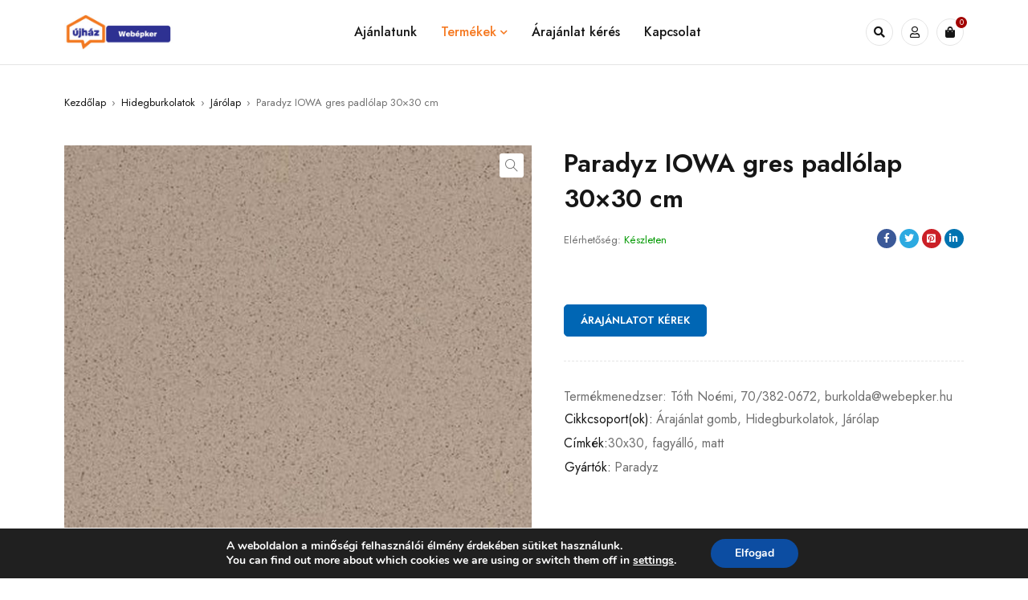

--- FILE ---
content_type: text/html; charset=UTF-8
request_url: https://bolt.webepker.hu/termek/hidegburkolatok/jarolap/paradyz-iowa-gres-padlolap-30x30-cm/
body_size: 25772
content:
<!DOCTYPE html>
<html lang="hu">
<head>
	<meta charset="UTF-8" />

	<meta name="viewport" content="width=device-width, initial-scale=1.0, maximum-scale=1" />

	<link rel="profile" href="//gmpg.org/xfn/11" />
	<meta name='robots' content='index, follow, max-image-preview:large, max-snippet:-1, max-video-preview:-1' />

	<!-- This site is optimized with the Yoast SEO Premium plugin v26.8 (Yoast SEO v26.8) - https://yoast.com/product/yoast-seo-premium-wordpress/ -->
	<title>Paradyz IOWA gres padlólap 30x30 cm - Webépker építőanyag kereskedés</title>
<link data-rocket-preload as="style" href="https://fonts.googleapis.com/css?family=Jost%3A400%2C600%2C500&#038;display=swap" rel="preload">
<link href="https://fonts.googleapis.com/css?family=Jost%3A400%2C600%2C500&#038;display=swap" media="print" onload="this.media=&#039;all&#039;" rel="stylesheet">
<noscript data-wpr-hosted-gf-parameters=""><link rel="stylesheet" href="https://fonts.googleapis.com/css?family=Jost%3A400%2C600%2C500&#038;display=swap"></noscript>
	<meta name="description" content="Paradyz IOWA gres padlólap. Szín: bézs. Méret: 30x30 cm. Vastagság: 7,2 mm. Felület: matt. Felhasználás helye: beltér: Csúszásállóság: R10." />
	<link rel="canonical" href="https://bolt.webepker.hu/termek/hidegburkolatok/jarolap/paradyz-iowa-gres-padlolap-30x30-cm/" />
	<meta property="og:locale" content="hu_HU" />
	<meta property="og:type" content="product" />
	<meta property="og:title" content="Paradyz IOWA gres padlólap 30x30 cm" />
	<meta property="og:description" content="Paradyz IOWA gres padlólap. Szín: bézs. Méret: 30x30 cm. Vastagság: 7,2 mm. Felület: matt. Felhasználás helye: beltér: Csúszásállóság: R10." />
	<meta property="og:url" content="https://bolt.webepker.hu/termek/hidegburkolatok/jarolap/paradyz-iowa-gres-padlolap-30x30-cm/" />
	<meta property="og:site_name" content="Webépker építőanyag kereskedés" />
	<meta property="article:modified_time" content="2024-01-29T12:40:46+00:00" />
	<meta property="og:image" content="https://bolt.webepker.hu/wp-content/uploads/Paradyz-IOWA-gres-padlolap-30x30-cm.jpg" />
	<meta property="og:image:width" content="1024" />
	<meta property="og:image:height" content="1024" />
	<meta property="og:image:type" content="image/jpeg" /><meta property="og:image" content="https://bolt.webepker.hu/wp-content/uploads/Paradyz-IOWA-gres-padlolap-referencia-foto.jpg" />
	<meta property="og:image:width" content="1024" />
	<meta property="og:image:height" content="1024" />
	<meta property="og:image:type" content="image/jpeg" />
	<meta name="twitter:card" content="summary_large_image" />
	<meta name="twitter:label1" content="Ár" />
	<meta name="twitter:data1" content="" />
	<meta name="twitter:label2" content="Elérhetőség" />
	<meta name="twitter:data2" content="Készleten" />
	<script type="application/ld+json" class="yoast-schema-graph">{"@context":"https://schema.org","@graph":[{"@type":["WebPage","ItemPage"],"@id":"https://bolt.webepker.hu/termek/hidegburkolatok/jarolap/paradyz-iowa-gres-padlolap-30x30-cm/","url":"https://bolt.webepker.hu/termek/hidegburkolatok/jarolap/paradyz-iowa-gres-padlolap-30x30-cm/","name":"Paradyz IOWA gres padlólap 30x30 cm - Webépker építőanyag kereskedés","isPartOf":{"@id":"https://bolt.webepker.hu/#website"},"primaryImageOfPage":{"@id":"https://bolt.webepker.hu/termek/hidegburkolatok/jarolap/paradyz-iowa-gres-padlolap-30x30-cm/#primaryimage"},"image":{"@id":"https://bolt.webepker.hu/termek/hidegburkolatok/jarolap/paradyz-iowa-gres-padlolap-30x30-cm/#primaryimage"},"thumbnailUrl":"https://bolt.webepker.hu/wp-content/uploads/Paradyz-IOWA-gres-padlolap-30x30-cm.jpg","description":"Paradyz IOWA gres padlólap. Szín: bézs. Méret: 30x30 cm. Vastagság: 7,2 mm. Felület: matt. Felhasználás helye: beltér: Csúszásállóság: R10.","breadcrumb":{"@id":"https://bolt.webepker.hu/termek/hidegburkolatok/jarolap/paradyz-iowa-gres-padlolap-30x30-cm/#breadcrumb"},"inLanguage":"hu","potentialAction":{"@type":"BuyAction","target":"https://bolt.webepker.hu/termek/hidegburkolatok/jarolap/paradyz-iowa-gres-padlolap-30x30-cm/"}},{"@type":"ImageObject","inLanguage":"hu","@id":"https://bolt.webepker.hu/termek/hidegburkolatok/jarolap/paradyz-iowa-gres-padlolap-30x30-cm/#primaryimage","url":"https://bolt.webepker.hu/wp-content/uploads/Paradyz-IOWA-gres-padlolap-30x30-cm.jpg","contentUrl":"https://bolt.webepker.hu/wp-content/uploads/Paradyz-IOWA-gres-padlolap-30x30-cm.jpg","width":1024,"height":1024,"caption":"Paradyz IOWA gres padlólap 30x30 cm"},{"@type":"BreadcrumbList","@id":"https://bolt.webepker.hu/termek/hidegburkolatok/jarolap/paradyz-iowa-gres-padlolap-30x30-cm/#breadcrumb","itemListElement":[{"@type":"ListItem","position":1,"name":"Építőanyag kereskedés","item":"https://bolt.webepker.hu/"},{"@type":"ListItem","position":2,"name":"Termékek","item":"https://bolt.webepker.hu/termekek/"},{"@type":"ListItem","position":3,"name":"Paradyz IOWA gres padlólap 30&#215;30 cm"}]},{"@type":"WebSite","@id":"https://bolt.webepker.hu/#website","url":"https://bolt.webepker.hu/","name":"Webépker építőanyag kereskedés","description":"Ha építkezik találkozunk!","publisher":{"@id":"https://bolt.webepker.hu/#organization"},"potentialAction":[{"@type":"SearchAction","target":{"@type":"EntryPoint","urlTemplate":"https://bolt.webepker.hu/?s={search_term_string}"},"query-input":{"@type":"PropertyValueSpecification","valueRequired":true,"valueName":"search_term_string"}}],"inLanguage":"hu"},{"@type":"Organization","@id":"https://bolt.webepker.hu/#organization","name":"Webépker Kft","alternateName":"Újház Webépker Kft","url":"https://bolt.webepker.hu/","logo":{"@type":"ImageObject","inLanguage":"hu","@id":"https://bolt.webepker.hu/#/schema/logo/image/","url":"https://bolt.webepker.hu/wp-content/uploads/Ujhaz-Webepker-Logo_feher_hattere_RGB-e1675421124209.jpg","contentUrl":"https://bolt.webepker.hu/wp-content/uploads/Ujhaz-Webepker-Logo_feher_hattere_RGB-e1675421124209.jpg","width":500,"height":539,"caption":"Webépker Kft"},"image":{"@id":"https://bolt.webepker.hu/#/schema/logo/image/"},"sameAs":["https://www.facebook.com/webepker"]}]}</script>
	<meta property="product:price:currency" content="HUF" />
	<meta property="og:availability" content="instock" />
	<meta property="product:availability" content="instock" />
	<meta property="product:condition" content="new" />
	<!-- / Yoast SEO Premium plugin. -->


<link rel='dns-prefetch' href='//www.googletagmanager.com' />
<link rel='dns-prefetch' href='//fonts.googleapis.com' />
<link href='https://fonts.gstatic.com' crossorigin rel='preconnect' />
<style id='wp-img-auto-sizes-contain-inline-css' type='text/css'>
img:is([sizes=auto i],[sizes^="auto," i]){contain-intrinsic-size:3000px 1500px}
/*# sourceURL=wp-img-auto-sizes-contain-inline-css */
</style>
<link rel='stylesheet' id='wp-block-library-css' href='https://bolt.webepker.hu/wp-includes/css/dist/block-library/style.min.css?ver=6.9' type='text/css' media='all' />
<style id='classic-theme-styles-inline-css' type='text/css'>
/*! This file is auto-generated */
.wp-block-button__link{color:#fff;background-color:#32373c;border-radius:9999px;box-shadow:none;text-decoration:none;padding:calc(.667em + 2px) calc(1.333em + 2px);font-size:1.125em}.wp-block-file__button{background:#32373c;color:#fff;text-decoration:none}
/*# sourceURL=/wp-includes/css/classic-themes.min.css */
</style>
<style id='global-styles-inline-css' type='text/css'>
:root{--wp--preset--aspect-ratio--square: 1;--wp--preset--aspect-ratio--4-3: 4/3;--wp--preset--aspect-ratio--3-4: 3/4;--wp--preset--aspect-ratio--3-2: 3/2;--wp--preset--aspect-ratio--2-3: 2/3;--wp--preset--aspect-ratio--16-9: 16/9;--wp--preset--aspect-ratio--9-16: 9/16;--wp--preset--color--black: #000000;--wp--preset--color--cyan-bluish-gray: #abb8c3;--wp--preset--color--white: #ffffff;--wp--preset--color--pale-pink: #f78da7;--wp--preset--color--vivid-red: #cf2e2e;--wp--preset--color--luminous-vivid-orange: #ff6900;--wp--preset--color--luminous-vivid-amber: #fcb900;--wp--preset--color--light-green-cyan: #7bdcb5;--wp--preset--color--vivid-green-cyan: #00d084;--wp--preset--color--pale-cyan-blue: #8ed1fc;--wp--preset--color--vivid-cyan-blue: #0693e3;--wp--preset--color--vivid-purple: #9b51e0;--wp--preset--gradient--vivid-cyan-blue-to-vivid-purple: linear-gradient(135deg,rgb(6,147,227) 0%,rgb(155,81,224) 100%);--wp--preset--gradient--light-green-cyan-to-vivid-green-cyan: linear-gradient(135deg,rgb(122,220,180) 0%,rgb(0,208,130) 100%);--wp--preset--gradient--luminous-vivid-amber-to-luminous-vivid-orange: linear-gradient(135deg,rgb(252,185,0) 0%,rgb(255,105,0) 100%);--wp--preset--gradient--luminous-vivid-orange-to-vivid-red: linear-gradient(135deg,rgb(255,105,0) 0%,rgb(207,46,46) 100%);--wp--preset--gradient--very-light-gray-to-cyan-bluish-gray: linear-gradient(135deg,rgb(238,238,238) 0%,rgb(169,184,195) 100%);--wp--preset--gradient--cool-to-warm-spectrum: linear-gradient(135deg,rgb(74,234,220) 0%,rgb(151,120,209) 20%,rgb(207,42,186) 40%,rgb(238,44,130) 60%,rgb(251,105,98) 80%,rgb(254,248,76) 100%);--wp--preset--gradient--blush-light-purple: linear-gradient(135deg,rgb(255,206,236) 0%,rgb(152,150,240) 100%);--wp--preset--gradient--blush-bordeaux: linear-gradient(135deg,rgb(254,205,165) 0%,rgb(254,45,45) 50%,rgb(107,0,62) 100%);--wp--preset--gradient--luminous-dusk: linear-gradient(135deg,rgb(255,203,112) 0%,rgb(199,81,192) 50%,rgb(65,88,208) 100%);--wp--preset--gradient--pale-ocean: linear-gradient(135deg,rgb(255,245,203) 0%,rgb(182,227,212) 50%,rgb(51,167,181) 100%);--wp--preset--gradient--electric-grass: linear-gradient(135deg,rgb(202,248,128) 0%,rgb(113,206,126) 100%);--wp--preset--gradient--midnight: linear-gradient(135deg,rgb(2,3,129) 0%,rgb(40,116,252) 100%);--wp--preset--font-size--small: 13px;--wp--preset--font-size--medium: 20px;--wp--preset--font-size--large: 36px;--wp--preset--font-size--x-large: 42px;--wp--preset--spacing--20: 0.44rem;--wp--preset--spacing--30: 0.67rem;--wp--preset--spacing--40: 1rem;--wp--preset--spacing--50: 1.5rem;--wp--preset--spacing--60: 2.25rem;--wp--preset--spacing--70: 3.38rem;--wp--preset--spacing--80: 5.06rem;--wp--preset--shadow--natural: 6px 6px 9px rgba(0, 0, 0, 0.2);--wp--preset--shadow--deep: 12px 12px 50px rgba(0, 0, 0, 0.4);--wp--preset--shadow--sharp: 6px 6px 0px rgba(0, 0, 0, 0.2);--wp--preset--shadow--outlined: 6px 6px 0px -3px rgb(255, 255, 255), 6px 6px rgb(0, 0, 0);--wp--preset--shadow--crisp: 6px 6px 0px rgb(0, 0, 0);}:where(.is-layout-flex){gap: 0.5em;}:where(.is-layout-grid){gap: 0.5em;}body .is-layout-flex{display: flex;}.is-layout-flex{flex-wrap: wrap;align-items: center;}.is-layout-flex > :is(*, div){margin: 0;}body .is-layout-grid{display: grid;}.is-layout-grid > :is(*, div){margin: 0;}:where(.wp-block-columns.is-layout-flex){gap: 2em;}:where(.wp-block-columns.is-layout-grid){gap: 2em;}:where(.wp-block-post-template.is-layout-flex){gap: 1.25em;}:where(.wp-block-post-template.is-layout-grid){gap: 1.25em;}.has-black-color{color: var(--wp--preset--color--black) !important;}.has-cyan-bluish-gray-color{color: var(--wp--preset--color--cyan-bluish-gray) !important;}.has-white-color{color: var(--wp--preset--color--white) !important;}.has-pale-pink-color{color: var(--wp--preset--color--pale-pink) !important;}.has-vivid-red-color{color: var(--wp--preset--color--vivid-red) !important;}.has-luminous-vivid-orange-color{color: var(--wp--preset--color--luminous-vivid-orange) !important;}.has-luminous-vivid-amber-color{color: var(--wp--preset--color--luminous-vivid-amber) !important;}.has-light-green-cyan-color{color: var(--wp--preset--color--light-green-cyan) !important;}.has-vivid-green-cyan-color{color: var(--wp--preset--color--vivid-green-cyan) !important;}.has-pale-cyan-blue-color{color: var(--wp--preset--color--pale-cyan-blue) !important;}.has-vivid-cyan-blue-color{color: var(--wp--preset--color--vivid-cyan-blue) !important;}.has-vivid-purple-color{color: var(--wp--preset--color--vivid-purple) !important;}.has-black-background-color{background-color: var(--wp--preset--color--black) !important;}.has-cyan-bluish-gray-background-color{background-color: var(--wp--preset--color--cyan-bluish-gray) !important;}.has-white-background-color{background-color: var(--wp--preset--color--white) !important;}.has-pale-pink-background-color{background-color: var(--wp--preset--color--pale-pink) !important;}.has-vivid-red-background-color{background-color: var(--wp--preset--color--vivid-red) !important;}.has-luminous-vivid-orange-background-color{background-color: var(--wp--preset--color--luminous-vivid-orange) !important;}.has-luminous-vivid-amber-background-color{background-color: var(--wp--preset--color--luminous-vivid-amber) !important;}.has-light-green-cyan-background-color{background-color: var(--wp--preset--color--light-green-cyan) !important;}.has-vivid-green-cyan-background-color{background-color: var(--wp--preset--color--vivid-green-cyan) !important;}.has-pale-cyan-blue-background-color{background-color: var(--wp--preset--color--pale-cyan-blue) !important;}.has-vivid-cyan-blue-background-color{background-color: var(--wp--preset--color--vivid-cyan-blue) !important;}.has-vivid-purple-background-color{background-color: var(--wp--preset--color--vivid-purple) !important;}.has-black-border-color{border-color: var(--wp--preset--color--black) !important;}.has-cyan-bluish-gray-border-color{border-color: var(--wp--preset--color--cyan-bluish-gray) !important;}.has-white-border-color{border-color: var(--wp--preset--color--white) !important;}.has-pale-pink-border-color{border-color: var(--wp--preset--color--pale-pink) !important;}.has-vivid-red-border-color{border-color: var(--wp--preset--color--vivid-red) !important;}.has-luminous-vivid-orange-border-color{border-color: var(--wp--preset--color--luminous-vivid-orange) !important;}.has-luminous-vivid-amber-border-color{border-color: var(--wp--preset--color--luminous-vivid-amber) !important;}.has-light-green-cyan-border-color{border-color: var(--wp--preset--color--light-green-cyan) !important;}.has-vivid-green-cyan-border-color{border-color: var(--wp--preset--color--vivid-green-cyan) !important;}.has-pale-cyan-blue-border-color{border-color: var(--wp--preset--color--pale-cyan-blue) !important;}.has-vivid-cyan-blue-border-color{border-color: var(--wp--preset--color--vivid-cyan-blue) !important;}.has-vivid-purple-border-color{border-color: var(--wp--preset--color--vivid-purple) !important;}.has-vivid-cyan-blue-to-vivid-purple-gradient-background{background: var(--wp--preset--gradient--vivid-cyan-blue-to-vivid-purple) !important;}.has-light-green-cyan-to-vivid-green-cyan-gradient-background{background: var(--wp--preset--gradient--light-green-cyan-to-vivid-green-cyan) !important;}.has-luminous-vivid-amber-to-luminous-vivid-orange-gradient-background{background: var(--wp--preset--gradient--luminous-vivid-amber-to-luminous-vivid-orange) !important;}.has-luminous-vivid-orange-to-vivid-red-gradient-background{background: var(--wp--preset--gradient--luminous-vivid-orange-to-vivid-red) !important;}.has-very-light-gray-to-cyan-bluish-gray-gradient-background{background: var(--wp--preset--gradient--very-light-gray-to-cyan-bluish-gray) !important;}.has-cool-to-warm-spectrum-gradient-background{background: var(--wp--preset--gradient--cool-to-warm-spectrum) !important;}.has-blush-light-purple-gradient-background{background: var(--wp--preset--gradient--blush-light-purple) !important;}.has-blush-bordeaux-gradient-background{background: var(--wp--preset--gradient--blush-bordeaux) !important;}.has-luminous-dusk-gradient-background{background: var(--wp--preset--gradient--luminous-dusk) !important;}.has-pale-ocean-gradient-background{background: var(--wp--preset--gradient--pale-ocean) !important;}.has-electric-grass-gradient-background{background: var(--wp--preset--gradient--electric-grass) !important;}.has-midnight-gradient-background{background: var(--wp--preset--gradient--midnight) !important;}.has-small-font-size{font-size: var(--wp--preset--font-size--small) !important;}.has-medium-font-size{font-size: var(--wp--preset--font-size--medium) !important;}.has-large-font-size{font-size: var(--wp--preset--font-size--large) !important;}.has-x-large-font-size{font-size: var(--wp--preset--font-size--x-large) !important;}
:where(.wp-block-post-template.is-layout-flex){gap: 1.25em;}:where(.wp-block-post-template.is-layout-grid){gap: 1.25em;}
:where(.wp-block-term-template.is-layout-flex){gap: 1.25em;}:where(.wp-block-term-template.is-layout-grid){gap: 1.25em;}
:where(.wp-block-columns.is-layout-flex){gap: 2em;}:where(.wp-block-columns.is-layout-grid){gap: 2em;}
:root :where(.wp-block-pullquote){font-size: 1.5em;line-height: 1.6;}
/*# sourceURL=global-styles-inline-css */
</style>
<link rel='stylesheet' id='ts-style-css' href='https://bolt.webepker.hu/wp-content/plugins/themesky/css/themesky.css?ver=1.0.5' type='text/css' media='all' />
<link rel='stylesheet' id='owl-carousel-css' href='https://bolt.webepker.hu/wp-content/plugins/themesky/css/owl.carousel.css?ver=1.0.5' type='text/css' media='all' />
<link rel='stylesheet' id='photoswipe-css' href='https://bolt.webepker.hu/wp-content/plugins/woocommerce/assets/css/photoswipe/photoswipe.min.css?ver=10.4.3' type='text/css' media='all' />
<link rel='stylesheet' id='photoswipe-default-skin-css' href='https://bolt.webepker.hu/wp-content/plugins/woocommerce/assets/css/photoswipe/default-skin/default-skin.min.css?ver=10.4.3' type='text/css' media='all' />
<link rel='stylesheet' id='woocommerce-layout-css' href='https://bolt.webepker.hu/wp-content/plugins/woocommerce/assets/css/woocommerce-layout.css?ver=10.4.3' type='text/css' media='all' />
<link rel='stylesheet' id='woocommerce-smallscreen-css' href='https://bolt.webepker.hu/wp-content/plugins/woocommerce/assets/css/woocommerce-smallscreen.css?ver=10.4.3' type='text/css' media='only screen and (max-width: 768px)' />
<link rel='stylesheet' id='woocommerce-general-css' href='https://bolt.webepker.hu/wp-content/plugins/woocommerce/assets/css/woocommerce.css?ver=10.4.3' type='text/css' media='all' />
<style id='woocommerce-inline-inline-css' type='text/css'>
.woocommerce form .form-row .required { visibility: visible; }
/*# sourceURL=woocommerce-inline-inline-css */
</style>
<link rel='stylesheet' id='wp-review-slider-pro-public_combine-css' href='https://bolt.webepker.hu/wp-content/plugins/wp-google-places-review-slider/public/css/wprev-public_combine.css?ver=17.7' type='text/css' media='all' />
<link rel='stylesheet' id='woocommerce-product-attachment-css' href='https://bolt.webepker.hu/wp-content/plugins/woo-product-attachment/public/css/woocommerce-product-attachment-public.css?ver=2.1.6' type='text/css' media='all' />
<link rel='stylesheet' id='woo-variation-swatches-css' href='https://bolt.webepker.hu/wp-content/plugins/woo-variation-swatches/assets/css/frontend.min.css?ver=1765782886' type='text/css' media='all' />
<style id='woo-variation-swatches-inline-css' type='text/css'>
:root {
--wvs-tick:url("data:image/svg+xml;utf8,%3Csvg filter='drop-shadow(0px 0px 2px rgb(0 0 0 / .8))' xmlns='http://www.w3.org/2000/svg'  viewBox='0 0 30 30'%3E%3Cpath fill='none' stroke='%23ffffff' stroke-linecap='round' stroke-linejoin='round' stroke-width='4' d='M4 16L11 23 27 7'/%3E%3C/svg%3E");

--wvs-cross:url("data:image/svg+xml;utf8,%3Csvg filter='drop-shadow(0px 0px 5px rgb(255 255 255 / .6))' xmlns='http://www.w3.org/2000/svg' width='72px' height='72px' viewBox='0 0 24 24'%3E%3Cpath fill='none' stroke='%23ff0000' stroke-linecap='round' stroke-width='0.6' d='M5 5L19 19M19 5L5 19'/%3E%3C/svg%3E");
--wvs-single-product-item-width:30px;
--wvs-single-product-item-height:30px;
--wvs-single-product-item-font-size:16px}
/*# sourceURL=woo-variation-swatches-inline-css */
</style>
<link rel='stylesheet' id='yith_ywraq_frontend-css' href='https://bolt.webepker.hu/wp-content/plugins/yith-woocommerce-request-a-quote-premium/assets/css/ywraq-frontend.css?ver=4.36.0' type='text/css' media='all' />
<style id='yith_ywraq_frontend-inline-css' type='text/css'>
:root {
		--ywraq_layout_button_bg_color: #0066b4;
		--ywraq_layout_button_bg_color_hover: #044a80;
		--ywraq_layout_button_border_color: #0066b4;
		--ywraq_layout_button_border_color_hover: #044a80;
		--ywraq_layout_button_color: #ffffff;
		--ywraq_layout_button_color_hover: #ffffff;
		
		--ywraq_checkout_button_bg_color: #0066b4;
		--ywraq_checkout_button_bg_color_hover: #044a80;
		--ywraq_checkout_button_border_color: #0066b4;
		--ywraq_checkout_button_border_color_hover: #044a80;
		--ywraq_checkout_button_color: #ffffff;
		--ywraq_checkout_button_color_hover: #ffffff;
		
		--ywraq_accept_button_bg_color: #0066b4;
		--ywraq_accept_button_bg_color_hover: #044a80;
		--ywraq_accept_button_border_color: #0066b4;
		--ywraq_accept_button_border_color_hover: #044a80;
		--ywraq_accept_button_color: #ffffff;
		--ywraq_accept_button_color_hover: #ffffff;
		
		--ywraq_reject_button_bg_color: transparent;
		--ywraq_reject_button_bg_color_hover: #CC2B2B;
		--ywraq_reject_button_border_color: #CC2B2B;
		--ywraq_reject_button_border_color_hover: #CC2B2B;
		--ywraq_reject_button_color: #CC2B2B;
		--ywraq_reject_button_color_hover: #ffffff;
		}		

.cart button.single_add_to_cart_button, .cart a.single_add_to_cart_button{
	                 display:none!important;
	                }
/*# sourceURL=yith_ywraq_frontend-inline-css */
</style>
<link rel='stylesheet' id='font-awesome-5-css' href='https://bolt.webepker.hu/wp-content/themes/mydecor/css/fontawesome.min.css?ver=1.3.4' type='text/css' media='all' />
<link rel='stylesheet' id='mydecor-reset-css' href='https://bolt.webepker.hu/wp-content/themes/mydecor/css/reset.css?ver=1.3.4' type='text/css' media='all' />
<link rel='stylesheet' id='mydecor-style-css' href='https://bolt.webepker.hu/wp-content/themes/mydecor/style.css?ver=1.3.4' type='text/css' media='all' />
<link rel='stylesheet' id='mydecor-child-style-css' href='https://bolt.webepker.hu/wp-content/themes/mydecor-child/style.css?ver=6.9' type='text/css' media='all' />
<noscript></noscript><link rel='stylesheet' id='moove_gdpr_frontend-css' href='https://bolt.webepker.hu/wp-content/plugins/gdpr-cookie-compliance/dist/styles/gdpr-main.css?ver=5.0.9' type='text/css' media='all' />
<style id='moove_gdpr_frontend-inline-css' type='text/css'>
#moove_gdpr_cookie_modal,#moove_gdpr_cookie_info_bar,.gdpr_cookie_settings_shortcode_content{font-family:&#039;Nunito&#039;,sans-serif}#moove_gdpr_save_popup_settings_button{background-color:#373737;color:#fff}#moove_gdpr_save_popup_settings_button:hover{background-color:#000}#moove_gdpr_cookie_info_bar .moove-gdpr-info-bar-container .moove-gdpr-info-bar-content a.mgbutton,#moove_gdpr_cookie_info_bar .moove-gdpr-info-bar-container .moove-gdpr-info-bar-content button.mgbutton{background-color:#0c4da2}#moove_gdpr_cookie_modal .moove-gdpr-modal-content .moove-gdpr-modal-footer-content .moove-gdpr-button-holder a.mgbutton,#moove_gdpr_cookie_modal .moove-gdpr-modal-content .moove-gdpr-modal-footer-content .moove-gdpr-button-holder button.mgbutton,.gdpr_cookie_settings_shortcode_content .gdpr-shr-button.button-green{background-color:#0c4da2;border-color:#0c4da2}#moove_gdpr_cookie_modal .moove-gdpr-modal-content .moove-gdpr-modal-footer-content .moove-gdpr-button-holder a.mgbutton:hover,#moove_gdpr_cookie_modal .moove-gdpr-modal-content .moove-gdpr-modal-footer-content .moove-gdpr-button-holder button.mgbutton:hover,.gdpr_cookie_settings_shortcode_content .gdpr-shr-button.button-green:hover{background-color:#fff;color:#0c4da2}#moove_gdpr_cookie_modal .moove-gdpr-modal-content .moove-gdpr-modal-close i,#moove_gdpr_cookie_modal .moove-gdpr-modal-content .moove-gdpr-modal-close span.gdpr-icon{background-color:#0c4da2;border:1px solid #0c4da2}#moove_gdpr_cookie_info_bar span.moove-gdpr-infobar-allow-all.focus-g,#moove_gdpr_cookie_info_bar span.moove-gdpr-infobar-allow-all:focus,#moove_gdpr_cookie_info_bar button.moove-gdpr-infobar-allow-all.focus-g,#moove_gdpr_cookie_info_bar button.moove-gdpr-infobar-allow-all:focus,#moove_gdpr_cookie_info_bar span.moove-gdpr-infobar-reject-btn.focus-g,#moove_gdpr_cookie_info_bar span.moove-gdpr-infobar-reject-btn:focus,#moove_gdpr_cookie_info_bar button.moove-gdpr-infobar-reject-btn.focus-g,#moove_gdpr_cookie_info_bar button.moove-gdpr-infobar-reject-btn:focus,#moove_gdpr_cookie_info_bar span.change-settings-button.focus-g,#moove_gdpr_cookie_info_bar span.change-settings-button:focus,#moove_gdpr_cookie_info_bar button.change-settings-button.focus-g,#moove_gdpr_cookie_info_bar button.change-settings-button:focus{-webkit-box-shadow:0 0 1px 3px #0c4da2;-moz-box-shadow:0 0 1px 3px #0c4da2;box-shadow:0 0 1px 3px #0c4da2}#moove_gdpr_cookie_modal .moove-gdpr-modal-content .moove-gdpr-modal-close i:hover,#moove_gdpr_cookie_modal .moove-gdpr-modal-content .moove-gdpr-modal-close span.gdpr-icon:hover,#moove_gdpr_cookie_info_bar span[data-href]>u.change-settings-button{color:#0c4da2}#moove_gdpr_cookie_modal .moove-gdpr-modal-content .moove-gdpr-modal-left-content #moove-gdpr-menu li.menu-item-selected a span.gdpr-icon,#moove_gdpr_cookie_modal .moove-gdpr-modal-content .moove-gdpr-modal-left-content #moove-gdpr-menu li.menu-item-selected button span.gdpr-icon{color:inherit}#moove_gdpr_cookie_modal .moove-gdpr-modal-content .moove-gdpr-modal-left-content #moove-gdpr-menu li a span.gdpr-icon,#moove_gdpr_cookie_modal .moove-gdpr-modal-content .moove-gdpr-modal-left-content #moove-gdpr-menu li button span.gdpr-icon{color:inherit}#moove_gdpr_cookie_modal .gdpr-acc-link{line-height:0;font-size:0;color:transparent;position:absolute}#moove_gdpr_cookie_modal .moove-gdpr-modal-content .moove-gdpr-modal-close:hover i,#moove_gdpr_cookie_modal .moove-gdpr-modal-content .moove-gdpr-modal-left-content #moove-gdpr-menu li a,#moove_gdpr_cookie_modal .moove-gdpr-modal-content .moove-gdpr-modal-left-content #moove-gdpr-menu li button,#moove_gdpr_cookie_modal .moove-gdpr-modal-content .moove-gdpr-modal-left-content #moove-gdpr-menu li button i,#moove_gdpr_cookie_modal .moove-gdpr-modal-content .moove-gdpr-modal-left-content #moove-gdpr-menu li a i,#moove_gdpr_cookie_modal .moove-gdpr-modal-content .moove-gdpr-tab-main .moove-gdpr-tab-main-content a:hover,#moove_gdpr_cookie_info_bar.moove-gdpr-dark-scheme .moove-gdpr-info-bar-container .moove-gdpr-info-bar-content a.mgbutton:hover,#moove_gdpr_cookie_info_bar.moove-gdpr-dark-scheme .moove-gdpr-info-bar-container .moove-gdpr-info-bar-content button.mgbutton:hover,#moove_gdpr_cookie_info_bar.moove-gdpr-dark-scheme .moove-gdpr-info-bar-container .moove-gdpr-info-bar-content a:hover,#moove_gdpr_cookie_info_bar.moove-gdpr-dark-scheme .moove-gdpr-info-bar-container .moove-gdpr-info-bar-content button:hover,#moove_gdpr_cookie_info_bar.moove-gdpr-dark-scheme .moove-gdpr-info-bar-container .moove-gdpr-info-bar-content span.change-settings-button:hover,#moove_gdpr_cookie_info_bar.moove-gdpr-dark-scheme .moove-gdpr-info-bar-container .moove-gdpr-info-bar-content button.change-settings-button:hover,#moove_gdpr_cookie_info_bar.moove-gdpr-dark-scheme .moove-gdpr-info-bar-container .moove-gdpr-info-bar-content u.change-settings-button:hover,#moove_gdpr_cookie_info_bar span[data-href]>u.change-settings-button,#moove_gdpr_cookie_info_bar.moove-gdpr-dark-scheme .moove-gdpr-info-bar-container .moove-gdpr-info-bar-content a.mgbutton.focus-g,#moove_gdpr_cookie_info_bar.moove-gdpr-dark-scheme .moove-gdpr-info-bar-container .moove-gdpr-info-bar-content button.mgbutton.focus-g,#moove_gdpr_cookie_info_bar.moove-gdpr-dark-scheme .moove-gdpr-info-bar-container .moove-gdpr-info-bar-content a.focus-g,#moove_gdpr_cookie_info_bar.moove-gdpr-dark-scheme .moove-gdpr-info-bar-container .moove-gdpr-info-bar-content button.focus-g,#moove_gdpr_cookie_info_bar.moove-gdpr-dark-scheme .moove-gdpr-info-bar-container .moove-gdpr-info-bar-content a.mgbutton:focus,#moove_gdpr_cookie_info_bar.moove-gdpr-dark-scheme .moove-gdpr-info-bar-container .moove-gdpr-info-bar-content button.mgbutton:focus,#moove_gdpr_cookie_info_bar.moove-gdpr-dark-scheme .moove-gdpr-info-bar-container .moove-gdpr-info-bar-content a:focus,#moove_gdpr_cookie_info_bar.moove-gdpr-dark-scheme .moove-gdpr-info-bar-container .moove-gdpr-info-bar-content button:focus,#moove_gdpr_cookie_info_bar.moove-gdpr-dark-scheme .moove-gdpr-info-bar-container .moove-gdpr-info-bar-content span.change-settings-button.focus-g,span.change-settings-button:focus,button.change-settings-button.focus-g,button.change-settings-button:focus,#moove_gdpr_cookie_info_bar.moove-gdpr-dark-scheme .moove-gdpr-info-bar-container .moove-gdpr-info-bar-content u.change-settings-button.focus-g,#moove_gdpr_cookie_info_bar.moove-gdpr-dark-scheme .moove-gdpr-info-bar-container .moove-gdpr-info-bar-content u.change-settings-button:focus{color:#0c4da2}#moove_gdpr_cookie_modal .moove-gdpr-branding.focus-g span,#moove_gdpr_cookie_modal .moove-gdpr-modal-content .moove-gdpr-tab-main a.focus-g,#moove_gdpr_cookie_modal .moove-gdpr-modal-content .moove-gdpr-tab-main .gdpr-cd-details-toggle.focus-g{color:#0c4da2}#moove_gdpr_cookie_modal.gdpr_lightbox-hide{display:none}
/*# sourceURL=moove_gdpr_frontend-inline-css */
</style>
<link rel='stylesheet' id='font-themify-icon-css' href='https://bolt.webepker.hu/wp-content/themes/mydecor/css/themify-icons.css?ver=1.3.4' type='text/css' media='all' />
<link rel='stylesheet' id='mydecor-responsive-css' href='https://bolt.webepker.hu/wp-content/themes/mydecor/css/responsive.css?ver=1.3.4' type='text/css' media='all' />
<link rel='stylesheet' id='mydecor-dynamic-css-css' href='https://bolt.webepker.hu/wp-content/uploads/mydecorchild.css?ver=1693574769' type='text/css' media='all' />
<style id='mydecor-dynamic-css-inline-css' type='text/css'>
.    .cimke-ajanlatunk, cimke-kifuto{
        position: absolute;
        right: auto;
        left: 10px;
        top: 5px;
        bottom: auto;
        z-index: 2;
        text-align: center;
        margin: 0.5em 0.5em 0 0;
        font-size: 1em;
        color: rgba(255,255,255,1);
        background-color: #191b69;
        width: 100px;
        height: 40px;
        border-radius: 90%;
        overflow: hidden;
    }
    .cimke-kifuto{
               background-color: #f57921;
}
/*# sourceURL=mydecor-dynamic-css-inline-css */
</style>
<script type="text/javascript" src="https://bolt.webepker.hu/wp-includes/js/jquery/jquery.min.js?ver=3.7.1" id="jquery-core-js" data-rocket-defer defer></script>
<script type="text/javascript" src="https://bolt.webepker.hu/wp-includes/js/jquery/jquery-migrate.min.js?ver=3.4.1" id="jquery-migrate-js" data-rocket-defer defer></script>
<script type="text/javascript" src="https://bolt.webepker.hu/wp-content/plugins/woocommerce/assets/js/jquery-blockui/jquery.blockUI.min.js?ver=2.7.0-wc.10.4.3" id="wc-jquery-blockui-js" data-wp-strategy="defer" data-rocket-defer defer></script>
<script type="text/javascript" id="wc-add-to-cart-js-extra">
/* <![CDATA[ */
var wc_add_to_cart_params = {"ajax_url":"/wp-admin/admin-ajax.php","wc_ajax_url":"/?wc-ajax=%%endpoint%%","i18n_view_cart":"Kos\u00e1r","cart_url":"https://bolt.webepker.hu/kosar/","is_cart":"","cart_redirect_after_add":"no"};
//# sourceURL=wc-add-to-cart-js-extra
/* ]]> */
</script>
<script type="text/javascript" src="https://bolt.webepker.hu/wp-content/plugins/woocommerce/assets/js/frontend/add-to-cart.min.js?ver=10.4.3" id="wc-add-to-cart-js" defer="defer" data-wp-strategy="defer"></script>
<script type="text/javascript" src="https://bolt.webepker.hu/wp-content/plugins/woocommerce/assets/js/zoom/jquery.zoom.min.js?ver=1.7.21-wc.10.4.3" id="wc-zoom-js" defer="defer" data-wp-strategy="defer"></script>
<script type="text/javascript" src="https://bolt.webepker.hu/wp-content/plugins/woocommerce/assets/js/flexslider/jquery.flexslider.min.js?ver=2.7.2-wc.10.4.3" id="wc-flexslider-js" defer="defer" data-wp-strategy="defer"></script>
<script type="text/javascript" src="https://bolt.webepker.hu/wp-content/plugins/woocommerce/assets/js/photoswipe/photoswipe.min.js?ver=4.1.1-wc.10.4.3" id="wc-photoswipe-js" defer="defer" data-wp-strategy="defer"></script>
<script type="text/javascript" src="https://bolt.webepker.hu/wp-content/plugins/woocommerce/assets/js/photoswipe/photoswipe-ui-default.min.js?ver=4.1.1-wc.10.4.3" id="wc-photoswipe-ui-default-js" defer="defer" data-wp-strategy="defer"></script>
<script type="text/javascript" id="wc-single-product-js-extra">
/* <![CDATA[ */
var wc_single_product_params = {"i18n_required_rating_text":"K\u00e9rlek, v\u00e1lassz egy \u00e9rt\u00e9kel\u00e9st","i18n_rating_options":["1 / 5 csillag","2 / 5 csillag","3 / 5 csillag","4 / 5 csillag","5 / 5 csillag"],"i18n_product_gallery_trigger_text":"View full-screen image gallery","review_rating_required":"yes","flexslider":{"rtl":false,"animation":"slide","smoothHeight":true,"directionNav":false,"controlNav":"thumbnails","slideshow":false,"animationSpeed":500,"animationLoop":false,"allowOneSlide":false},"zoom_enabled":"1","zoom_options":[],"photoswipe_enabled":"1","photoswipe_options":{"shareEl":false,"closeOnScroll":false,"history":false,"hideAnimationDuration":0,"showAnimationDuration":0},"flexslider_enabled":"1"};
//# sourceURL=wc-single-product-js-extra
/* ]]> */
</script>
<script type="text/javascript" src="https://bolt.webepker.hu/wp-content/plugins/woocommerce/assets/js/frontend/single-product.min.js?ver=10.4.3" id="wc-single-product-js" defer="defer" data-wp-strategy="defer"></script>
<script type="text/javascript" src="https://bolt.webepker.hu/wp-content/plugins/woocommerce/assets/js/js-cookie/js.cookie.min.js?ver=2.1.4-wc.10.4.3" id="wc-js-cookie-js" defer="defer" data-wp-strategy="defer"></script>
<script type="text/javascript" id="woocommerce-js-extra">
/* <![CDATA[ */
var woocommerce_params = {"ajax_url":"/wp-admin/admin-ajax.php","wc_ajax_url":"/?wc-ajax=%%endpoint%%","i18n_password_show":"Jelsz\u00f3 megjelen\u00edt\u00e9se","i18n_password_hide":"Jelsz\u00f3 elrejt\u00e9se"};
//# sourceURL=woocommerce-js-extra
/* ]]> */
</script>
<script type="text/javascript" src="https://bolt.webepker.hu/wp-content/plugins/woocommerce/assets/js/frontend/woocommerce.min.js?ver=10.4.3" id="woocommerce-js" defer="defer" data-wp-strategy="defer"></script>
<script type="text/javascript" src="https://bolt.webepker.hu/wp-content/plugins/woo-product-attachment/public/js/woocommerce-product-attachment-public.js?ver=2.1.6" id="woocommerce-product-attachment-js" data-rocket-defer defer></script>
<script type="text/javascript" src="https://bolt.webepker.hu/wp-content/plugins/elementor-pro/assets/js/page-transitions.min.js?ver=3.34.2" id="page-transitions-js" data-rocket-defer defer></script>

<!-- Google tag (gtag.js) snippet added by Site Kit -->
<!-- Google Analytics snippet added by Site Kit -->
<script type="text/javascript" src="https://www.googletagmanager.com/gtag/js?id=GT-WR9Q49R" id="google_gtagjs-js" async></script>
<script type="text/javascript" id="google_gtagjs-js-after">
/* <![CDATA[ */
window.dataLayer = window.dataLayer || [];function gtag(){dataLayer.push(arguments);}
gtag("set","linker",{"domains":["bolt.webepker.hu"]});
gtag("js", new Date());
gtag("set", "developer_id.dZTNiMT", true);
gtag("config", "GT-WR9Q49R", {"googlesitekit_post_type":"product"});
//# sourceURL=google_gtagjs-js-after
/* ]]> */
</script>
<script type="text/javascript" id="mydecor-loading-screen-js-extra">
/* <![CDATA[ */
var ts_loading_screen_opt = {"loading_image":"https://bolt.webepker.hu/wp-content/themes/mydecor/images/loading/loading_3.svg"};
//# sourceURL=mydecor-loading-screen-js-extra
/* ]]> */
</script>
<script type="text/javascript" src="https://bolt.webepker.hu/wp-content/themes/mydecor/js/loading-screen.js?ver=1.3.4" id="mydecor-loading-screen-js" data-rocket-defer defer></script>
<script type="text/javascript" id="wc-cart-fragments-js-extra">
/* <![CDATA[ */
var wc_cart_fragments_params = {"ajax_url":"/wp-admin/admin-ajax.php","wc_ajax_url":"/?wc-ajax=%%endpoint%%","cart_hash_key":"wc_cart_hash_daa54601e009cef5b11f957594e5d686","fragment_name":"wc_fragments_daa54601e009cef5b11f957594e5d686","request_timeout":"5000"};
//# sourceURL=wc-cart-fragments-js-extra
/* ]]> */
</script>
<script type="text/javascript" src="https://bolt.webepker.hu/wp-content/plugins/woocommerce/assets/js/frontend/cart-fragments.min.js?ver=10.4.3" id="wc-cart-fragments-js" defer="defer" data-wp-strategy="defer"></script>
<link rel='shortlink' href='https://bolt.webepker.hu/?p=6221' />
<meta name="generator" content="Site Kit by Google 1.170.0" /><meta name="generator" content="Redux 4.5.10" /><!-- Analytics by WP Statistics - https://wp-statistics.com -->
	<noscript><style>.woocommerce-product-gallery{ opacity: 1 !important; }</style></noscript>
				<style>
				.e-con.e-parent:nth-of-type(n+4):not(.e-lazyloaded):not(.e-no-lazyload),
				.e-con.e-parent:nth-of-type(n+4):not(.e-lazyloaded):not(.e-no-lazyload) * {
					background-image: none !important;
				}
				@media screen and (max-height: 1024px) {
					.e-con.e-parent:nth-of-type(n+3):not(.e-lazyloaded):not(.e-no-lazyload),
					.e-con.e-parent:nth-of-type(n+3):not(.e-lazyloaded):not(.e-no-lazyload) * {
						background-image: none !important;
					}
				}
				@media screen and (max-height: 640px) {
					.e-con.e-parent:nth-of-type(n+2):not(.e-lazyloaded):not(.e-no-lazyload),
					.e-con.e-parent:nth-of-type(n+2):not(.e-lazyloaded):not(.e-no-lazyload) * {
						background-image: none !important;
					}
				}
			</style>
			<style type="text/css" id="custom-background-css">
body.custom-background { background-color: #ffffff; }
</style>
	<link rel="icon" href="https://bolt.webepker.hu/wp-content/uploads/Ujhaz-Webepker-Logo_feher_hattere_RGB-e1675421124209-100x100.jpg" sizes="32x32" />
<link rel="icon" href="https://bolt.webepker.hu/wp-content/uploads/Ujhaz-Webepker-Logo_feher_hattere_RGB-e1675421124209-300x300.jpg" sizes="192x192" />
<link rel="apple-touch-icon" href="https://bolt.webepker.hu/wp-content/uploads/Ujhaz-Webepker-Logo_feher_hattere_RGB-e1675421124209-300x300.jpg" />
<meta name="msapplication-TileImage" content="https://bolt.webepker.hu/wp-content/uploads/Ujhaz-Webepker-Logo_feher_hattere_RGB-e1675421124209-300x300.jpg" />
<style id="hucommerce-theme-fix">
</style>
<meta name="generator" content="WP Rocket 3.20.3" data-wpr-features="wpr_defer_js wpr_image_dimensions wpr_desktop" /></head>
<body class="wp-singular product-template-default single single-product postid-6221 custom-background wp-custom-logo wp-theme-mydecor wp-child-theme-mydecor-child theme-mydecor woocommerce woocommerce-page woocommerce-no-js woo-variation-swatches wvs-behavior-hide wvs-theme-mydecor-child wvs-tooltip wide header-v1 product-label-circle product-hover-style-2 ts_desktop elementor-default elementor-kit-69">
		<e-page-transition preloader-type="icon" preloader-icon="fas fa-spinner fa-solid" class="e-page-transition--entering" exclude="^https\:\/\/bolt\.webepker\.hu\/wp\-admin\/">
					</e-page-transition>
		
<div data-rocket-location-hash="57eb0956558bf7ad8062fd5c02b81560" id="page" class="hfeed site">

			
		<!-- Page Slider -->
				
		
<div data-rocket-location-hash="63ef09aec0f3f9e8bd25651b11ae0aff" id="vertical-menu-sidebar" class="menu-wrapper">
	<div data-rocket-location-hash="6b9a9ab111b199e94d8af37f596b758c" class="overlay"></div>
	<div data-rocket-location-hash="ea439f3434cb91b11d363f47ab8f2c48" class="vertical-menu-content">
		<span class="close"></span>
		
		<div class="logo-wrapper">		<div class="logo">
			<a href="https://bolt.webepker.hu/">
							<img width="350" height="100" src="https://bolt.webepker.hu/wp-content/uploads/Ujhaz-Webepker-Logo_fekvo.jpg" alt="Webépker Építőanyag kereskedés" title="Webépker Építőanyag kereskedés" class="normal-logo" />
						
							<img width="500" height="539" src="https://bolt.webepker.hu/wp-content/uploads/Ujhaz-Webepker-Logo_feher_hattere_RGB-e1675421124209.jpg" alt="Webépker Építőanyag kereskedés" title="Webépker Építőanyag kereskedés" class="mobile-logo" />
						
							<img width="350" height="100" src="https://bolt.webepker.hu/wp-content/uploads/Ujhaz-Webepker-Logo_fekvo.jpg" alt="Webépker Építőanyag kereskedés" title="Webépker Építőanyag kereskedés" class="sticky-logo" />
						
						</a>
		</div>
		</div>
		
				
		<div class="ts-menu">
					</div>	
	</div>
</div>

<header data-rocket-location-hash="98ea74b77989e53ca2e7f4f011fa110d" class="ts-header has-sticky hidden-wishlist hidden-currency hidden-language">
	<div data-rocket-location-hash="c56dfb6916b8ccbe9d6e3bef04fc5d36" class="header-container">
		<div class="header-template">
		
			<div class="header-sticky">
			
				<div class="header-middle">
					
					<div data-rocket-location-hash="68e122c6b23b4519e49c5a2a57b5f054" class="container">
						
												<div class="ts-mobile-icon-toggle">
							<span class="icon"></span>
						</div>
												
						<div class="menu-logo">
														
							<div class="logo-wrapper">		<div class="logo">
			<a href="https://bolt.webepker.hu/">
							<img width="350" height="100" src="https://bolt.webepker.hu/wp-content/uploads/Ujhaz-Webepker-Logo_fekvo.jpg" alt="Webépker Építőanyag kereskedés" title="Webépker Építőanyag kereskedés" class="normal-logo" />
						
							<img width="500" height="539" src="https://bolt.webepker.hu/wp-content/uploads/Ujhaz-Webepker-Logo_feher_hattere_RGB-e1675421124209.jpg" alt="Webépker Építőanyag kereskedés" title="Webépker Építőanyag kereskedés" class="mobile-logo" />
						
							<img width="350" height="100" src="https://bolt.webepker.hu/wp-content/uploads/Ujhaz-Webepker-Logo_fekvo.jpg" alt="Webépker Építőanyag kereskedés" title="Webépker Építőanyag kereskedés" class="sticky-logo" />
						
						</a>
		</div>
		</div>
						</div>
						
						<div class="menu-wrapper hidden-phone">
							
							<div class="ts-menu">
								<nav class="main-menu pc-menu ts-mega-menu-wrapper"><ul id="menu-foment" class="menu"><li id="menu-item-5904" class="menu-item menu-item-type-taxonomy menu-item-object-product_cat menu-item-5904 ts-normal-menu">
	<a href="https://bolt.webepker.hu/termekkategoria/ajanlatunk/"><span class="menu-label">Ajánlatunk</span></a></li>
<li id="menu-item-72" class="menu-item menu-item-type-post_type menu-item-object-page menu-item-has-children current_page_parent menu-item-72 ts-normal-menu parent">
	<a href="https://bolt.webepker.hu/termekek/"><span class="menu-label">Termékek</span></a><span class="ts-menu-drop-icon"></span>
<ul class="sub-menu">
	<li id="menu-item-5906" class="menu-item menu-item-type-taxonomy menu-item-object-product_cat menu-item-5906">
		<a href="https://bolt.webepker.hu/termekkategoria/ajanlatunk/"><span class="menu-label">Ajánlatunk</span></a></li>
	<li id="menu-item-5905" class="menu-item menu-item-type-taxonomy menu-item-object-product_cat menu-item-5905">
		<a href="https://bolt.webepker.hu/termekkategoria/kifuto/"><span class="menu-label">Kifutó</span></a></li>
	<li id="menu-item-5102" class="menu-item menu-item-type-taxonomy menu-item-object-product_cat menu-item-5102">
		<a href="https://bolt.webepker.hu/termekkategoria/fenyo-fureszaru-osb-es-egyeb-fa-termekek/"><span class="menu-label">Faanyagok</span><div class="menu-desc menu-desc-lv1">Gerenda, padló, palló, léc, stafni, OSB, fenyő fűrészáru, lambéria telephelyi készletről. Áztatásos kezeléssel is!</div></a></li>
	<li id="menu-item-5100" class="menu-item menu-item-type-taxonomy menu-item-object-product_cat menu-item-5100">
		<a href="https://bolt.webepker.hu/termekkategoria/falazoanyagok/"><span class="menu-label">Falazó anyagok</span><div class="menu-desc menu-desc-lv1">Hagyományos kis- és nagyméretű téglák, válaszfal téglák,  falazó elemek, kerámia téglák, hangaátló tégla, samott téglák/lapok, áthidalók, födémek</div></a></li>
	<li id="menu-item-5103" class="menu-item menu-item-type-taxonomy menu-item-object-product_cat menu-item-5103">
		<a href="https://bolt.webepker.hu/termekkategoria/szarazepites/gipszkarton-rendszer/"><span class="menu-label">Gipszkarton és rendszerei</span></a></li>
	<li id="menu-item-5104" class="menu-item menu-item-type-taxonomy menu-item-object-product_cat menu-item-5104">
		<a href="https://bolt.webepker.hu/termekkategoria/hangszigeteles-hoszigeteles/"><span class="menu-label">Hang-, víz- és hőszigetelés</span><div class="menu-desc menu-desc-lv1">Épületek külső és belső hangszigeteléséhez, nedvesség elleni szigeteléséhez, hőszigeteléshez EPS, ásványgyapot, üveggyapot táblák, tekercsek.</div></a></li>
	<li id="menu-item-5099" class="menu-item menu-item-type-taxonomy menu-item-object-product_cat current-product-ancestor current-menu-parent current-product-parent menu-item-5099">
		<a href="https://bolt.webepker.hu/termekkategoria/hidegburkolatok/"><span class="menu-label">Hidegburkolatok</span><div class="menu-desc menu-desc-lv1">Több gyártó akár egyedi csempe,  járólap, dekorcsempe kínálata. Gyártók által összeválogatót kollekciók, vagy az Ön ízlésének, pénztárcájának megfelelő burkolók széles választéka, kerámia, gress, fa-, márványminta, 3D hatású nálunk megtekinthető, megvásárolható!</div></a></li>
	<li id="menu-item-5105" class="menu-item menu-item-type-taxonomy menu-item-object-product_cat menu-item-5105">
		<a href="https://bolt.webepker.hu/termekkategoria/kemeny/"><span class="menu-label">Kémény</span></a></li>
	<li id="menu-item-5097" class="menu-item menu-item-type-taxonomy menu-item-object-product_cat menu-item-5097">
		<a href="https://bolt.webepker.hu/termekkategoria/tetofedes/"><span class="menu-label">Tetőfedés</span><div class="menu-desc menu-desc-lv1">Tetőfedés, cserép, pala, ereszcsatorna, tetőléc minden ami a ház befedéséhez szükséges.</div></a></li>
	<li id="menu-item-5098" class="menu-item menu-item-type-taxonomy menu-item-object-product_cat menu-item-5098">
		<a href="https://bolt.webepker.hu/termekkategoria/terko/"><span class="menu-label">Térkő</span></a></li>
	<li id="menu-item-5106" class="menu-item menu-item-type-taxonomy menu-item-object-product_cat menu-item-5106">
		<a href="https://bolt.webepker.hu/termekkategoria/habarcsok/"><span class="menu-label">Vakolatok, habarcsok, homok</span></a></li>
</ul>
</li>
<li id="menu-item-70" class="menu-item menu-item-type-post_type menu-item-object-page menu-item-70 ts-normal-menu">
	<a href="https://bolt.webepker.hu/arajanlat-keres/"><span class="menu-label">Árajánlat kérés</span></a></li>
<li id="menu-item-197" class="menu-item menu-item-type-post_type menu-item-object-page menu-item-197 ts-normal-menu">
	<a href="https://bolt.webepker.hu/kapcsolat/"><span class="menu-label">Kapcsolat</span></a></li>
</ul></nav>							</div>
							
						</div>
						
						<div class="header-right">
						
														<div class="search-button hidden-phone">
								<span class="icon"></span>
							</div>
														
														<div class="my-account-wrapper hidden-phone">
										<div data-rocket-location-hash="04bd3bd9aea75617103caedf73ccf066" class="ts-tiny-account-wrapper">
			<div class="account-control">
			
									<a  class="login" href="https://bolt.webepker.hu/fiokom/" title="Bejelentkezés"></a>
								
								<div class="account-dropdown-form dropdown-container">
					<div class="form-content">
													<h2 class="dropdown-title">Bejelentkezés</h2>
							<form name="ts-login-form" id="ts-login-form" action="https://bolt.webepker.hu/wp-login.php" method="post"><p class="login-username">
				<label for="user_login">Felhasználónév, vagy e-mail cím</label>
				<input type="text" name="log" id="user_login" autocomplete="username" class="input" value="" size="20" />
			</p><p class="login-password">
				<label for="user_pass">Jelszó</label>
				<input type="password" name="pwd" id="user_pass" autocomplete="current-password" spellcheck="false" class="input" value="" size="20" />
			</p><p class="login-remember"><label><input name="rememberme" type="checkbox" id="rememberme" value="forever" /> Emlékezzen rám</label></p><p class="login-submit">
				<input type="submit" name="wp-submit" id="wp-submit" class="button button-primary" value="Bejelentkezés" />
				<input type="hidden" name="redirect_to" value="https://bolt.webepker.hu/termek/hidegburkolatok/jarolap/paradyz-iowa-gres-padlolap-30x30-cm/" />
			</p></form>											</div>
				</div>
								
			</div>
		</div>
		
									</div>
														
														
												
							<div class="shopping-cart-wrapper">
											<div class="ts-tiny-cart-wrapper">
								<div class="cart-icon">
					<a class="cart-control" href="https://bolt.webepker.hu/kosar/" title="Kosár tartalmának megtekintése">
						<span class="ic-cart"><span class="cart-number">0</span></span>
					</a>
				</div>
								
								<div class="cart-dropdown-form dropdown-container woocommerce">
					<div class="form-content cart-empty">
													<h2 class="dropdown-title">Kosár (0)</h2>
							<div>
								<label>Az Ön kosara jelenleg üres</label>
								<a class="continue-shopping-button button-text" href="https://bolt.webepker.hu/termekek/">Vásárlás folytatása</a>
							</div>
											</div>
				</div>
							</div>
									</div>
														
						</div>
						
					</div>
					
				</div>
				
			</div>			
			
		</div>	
	</div>
</header>		
		
	
	<div data-rocket-location-hash="b169aa418cae4a272aa57886a04d3747" id="main" class="wrapper"><div class="breadcrumb-title-wrapper breadcrumb-v1 no-title" ><div class="breadcrumb-content container"><div class="breadcrumb-title"><div class="breadcrumbs"><div class="breadcrumbs-container"><a href="https://bolt.webepker.hu">Kezdőlap</a><span>&#8250;</span><a href="https://bolt.webepker.hu/termekkategoria/hidegburkolatok/">Hidegburkolatok</a><span>&#8250;</span><a href="https://bolt.webepker.hu/termekkategoria/hidegburkolatok/jarolap/">Járólap</a><span>&#8250;</span>Paradyz IOWA gres padlólap 30&#215;30 cm</div></div></div></div></div><div data-rocket-location-hash="9cf6820e617a4c325d5b25600680b26a" class="page-container show_breadcrumb_v1">
	
	<!-- Left Sidebar -->
		
	
	<div id="main-content" class="ts-col-24">	
		<div id="primary" class="site-content">
	
		
			<div class="woocommerce-notices-wrapper"></div><div id="product-6221" class="show-tabs-content-default summary-has-size-chart product type-product post-6221 status-publish first instock product_cat-arajanlat-gomb product_cat-hidegburkolatok product_cat-jarolap product_tag-30x30 product_tag-fagyallo product_tag-matt has-post-thumbnail shipping-taxable product-type-simple">

	<div class="product-images-summary"><div class="woocommerce-product-gallery woocommerce-product-gallery--with-images woocommerce-product-gallery--columns-4 images" data-columns="4" style="opacity: 0; transition: opacity .25s ease-in-out;">
	<div class="woocommerce-product-gallery__wrapper">
		<div data-thumb="https://bolt.webepker.hu/wp-content/uploads/Paradyz-IOWA-gres-padlolap-30x30-cm-300x300.jpg" data-thumb-alt="Paradyz IOWA gres padlólap 30x30 cm" data-thumb-srcset=""  data-thumb-sizes="" class="woocommerce-product-gallery__image"><a href="https://bolt.webepker.hu/wp-content/uploads/Paradyz-IOWA-gres-padlolap-30x30-cm.jpg"><img fetchpriority="high" width="600" height="600" src="https://bolt.webepker.hu/wp-content/uploads/Paradyz-IOWA-gres-padlolap-30x30-cm-600x600.jpg" class="wp-post-image" alt="Paradyz IOWA gres padlólap 30x30 cm" data-caption="Paradyz IOWA gres padlólap 30x30 cm" data-src="https://bolt.webepker.hu/wp-content/uploads/Paradyz-IOWA-gres-padlolap-30x30-cm.jpg" data-large_image="https://bolt.webepker.hu/wp-content/uploads/Paradyz-IOWA-gres-padlolap-30x30-cm.jpg" data-large_image_width="1024" data-large_image_height="1024" decoding="async" /></a></div><div data-thumb="https://bolt.webepker.hu/wp-content/uploads/Paradyz-IOWA-gres-padlolap-referencia-foto-300x300.jpg" data-thumb-alt="Paradyz IOWA gres padlólap - referencia fotó" data-thumb-srcset=""  data-thumb-sizes="" class="woocommerce-product-gallery__image"><a href="https://bolt.webepker.hu/wp-content/uploads/Paradyz-IOWA-gres-padlolap-referencia-foto.jpg"><img width="600" height="600" src="https://bolt.webepker.hu/wp-content/uploads/Paradyz-IOWA-gres-padlolap-referencia-foto-600x600.jpg" class="" alt="Paradyz IOWA gres padlólap - referencia fotó" data-caption="Paradyz IOWA gres padlólap - referencia fotó" data-src="https://bolt.webepker.hu/wp-content/uploads/Paradyz-IOWA-gres-padlolap-referencia-foto.jpg" data-large_image="https://bolt.webepker.hu/wp-content/uploads/Paradyz-IOWA-gres-padlolap-referencia-foto.jpg" data-large_image_width="1024" data-large_image_height="1024" decoding="async" /></a></div>	</div>
</div>

	<div class="summary entry-summary">
			<div class="single-navigation">
				<a href="https://bolt.webepker.hu/termek/falazoanyagok/zsaluelemek/bacska-stone-25-oszlopzsalu-tegla/" rel="prev">
				<div class="product-info prev-product-info">
					<img width="300" height="300" src="https://bolt.webepker.hu/wp-content/uploads/bacska-stone-oszlopzsalu-25x25x23-cm-300x300.jpg" class="attachment-woocommerce_thumbnail size-woocommerce_thumbnail" alt="Bácska Stone &quot;25&quot; oszlopzsalu-tégla" />				</div>
				<span class="prev-title">Előző termék</span>
			</a>
						<a href="https://bolt.webepker.hu/termek/hidegburkolatok/jarolap/paradyz-kwazar-grafit-padlolap-30x30-cm/" rel="next">
				<div class="product-info next-product-info">
					<img loading="lazy" width="300" height="300" src="https://bolt.webepker.hu/wp-content/uploads/Paradyz-Kwazar-Grafit-padlolap-30x30cm-300x300.jpg" class="attachment-woocommerce_thumbnail size-woocommerce_thumbnail" alt="Paradyz Kwazar Grafit padlólap 30x30 cm" />				</div>
				<span class="next-title">Következő termék</span>
			</a>
				</div>
	<h1 class="product_title entry-title">Paradyz IOWA gres padlólap 30&#215;30 cm</h1><div class="detail-meta-top">	
		<div class="availability stock in-stock" data-original="Készleten" data-class="in-stock">
			<span>Elérhetőség:</span>
			<span class="availability-text">Készleten</span>
		</div>	
	<div class="ts-social-sharing">
	<span>Share</span>
	<ul>
		<li class="facebook">
			<a href="https://www.facebook.com/sharer/sharer.php?u=https://bolt.webepker.hu/termek/hidegburkolatok/jarolap/paradyz-iowa-gres-padlolap-30x30-cm/" target="_blank"><i class="fab fa-facebook-f"></i></a>
		</li>
	
		<li class="twitter">
			<a href="https://twitter.com/intent/tweet?text=https://bolt.webepker.hu/termek/hidegburkolatok/jarolap/paradyz-iowa-gres-padlolap-30x30-cm/" target="_blank"><i class="fab fa-twitter"></i></a>
		</li>
	
		<li class="pinterest">
						<a href="https://pinterest.com/pin/create/button/?url=https://bolt.webepker.hu/termek/hidegburkolatok/jarolap/paradyz-iowa-gres-padlolap-30x30-cm/&amp;media=https://bolt.webepker.hu/wp-content/uploads/Paradyz-IOWA-gres-padlolap-30x30-cm.jpg" target="_blank"><i class="fab fa-pinterest-square"></i></a>
		</li>
	
		<li class="linkedin">
			<a href="http://linkedin.com/shareArticle?mini=true&amp;url=https://bolt.webepker.hu/termek/hidegburkolatok/jarolap/paradyz-iowa-gres-padlolap-30x30-cm/&amp;title=paradyz-iowa-gres-padlolap-3030-cm" target="_blank"><i class="fab fa-linkedin-in"></i></a>
		</li>
	</ul>
</div></div><p class="price"><style>.quantity {display: none;}</style><style>.woocommerce.single-product button.single_add_to_cart_button.button  {display:none}</style></p>
<div class="ts-variation-price hidden"></div><div
	class="yith-ywraq-add-to-quote add-to-quote-6221" >
		<div class="yith-ywraq-add-button show" style="display:block"  data-product_id="6221">
		<a href="#" class="add-request-quote-button button" data-product_id="6221" data-wp_nonce="46c64dacff" >Árajánlatot kérek</a>	</div>
	<div
		class="yith_ywraq_add_item_product-response-6221 yith_ywraq_add_item_product_message hide hide-when-removed"
		style="display:none" data-product_id="6221"></div>
	<div
		class="yith_ywraq_add_item_response-6221 yith_ywraq_add_item_response_message hide hide-when-removed"
		data-product_id="6221"
		style="display:none">Ez a termék (variáció) már szereppel a listán!</div>
	<div
		class="yith_ywraq_add_item_browse-list-6221 yith_ywraq_add_item_browse_message  hide hide-when-removed"
		style="display:none"
		data-product_id="6221"><a
			href="https://bolt.webepker.hu/arajanlat-keres/">Lista megtekintése</a></div>
</div>
<div data-rocket-location-hash="08815472355de1e9fb8405f196dec671" class="clear"></div><div class="meta-content"><span class="termekmenedzser">Termékmenedzser: Tóth Noémi, 70/382-0672, burkolda@webepker.hu</span><div class="cats-link"><span>Cikkcsoport(ok):</span><span class="cat-links"><a href="https://bolt.webepker.hu/termekkategoria/arajanlat-gomb/" rel="tag">Árajánlat gomb</a>, <a href="https://bolt.webepker.hu/termekkategoria/hidegburkolatok/" rel="tag">Hidegburkolatok</a>, <a href="https://bolt.webepker.hu/termekkategoria/hidegburkolatok/jarolap/" rel="tag">Járólap</a></span></div><div class="tags-link"><span>Címkék:</span><span class="tag-links"><a href="https://bolt.webepker.hu/termekcimke/30x30/" rel="tag">30x30</a>, <a href="https://bolt.webepker.hu/termekcimke/fagyallo/" rel="tag">fagyálló</a>, <a href="https://bolt.webepker.hu/termekcimke/matt/" rel="tag">matt</a></span></div><div class="brands-link"><span>Gyártók:</span><span class="brand-links"><a href="https://bolt.webepker.hu/product-brand/paradyz/" rel="tag">Paradyz</a></span></div></div>	</div>

	</div>
	<div class="woocommerce-tabs wc-tabs-wrapper">
		<ul class="tabs wc-tabs" role="tablist">
							<li role="presentation" class="additional_information_tab" id="tab-title-additional_information">
					<a href="#tab-additional_information" role="tab" aria-controls="tab-additional_information">
						További információk					</a>
				</li>
							<li role="presentation" class="wcpoa_product_tab_tab" id="tab-title-wcpoa_product_tab">
					<a href="#tab-wcpoa_product_tab" role="tab" aria-controls="tab-wcpoa_product_tab">
						Dokumentumok					</a>
				</li>
					</ul>
					<div class="woocommerce-Tabs-panel woocommerce-Tabs-panel--additional_information panel entry-content wc-tab" id="tab-additional_information" role="tabpanel" aria-labelledby="tab-title-additional_information">
				
	<h2>További információk</h2>

<table class="woocommerce-product-attributes shop_attributes" aria-label="Product Details">
			<tr class="woocommerce-product-attributes-item woocommerce-product-attributes-item--weight">
			<th class="woocommerce-product-attributes-item__label" scope="row">Tömeg</th>
			<td class="woocommerce-product-attributes-item__value">26,9 kg</td>
		</tr>
			<tr class="woocommerce-product-attributes-item woocommerce-product-attributes-item--dimensions">
			<th class="woocommerce-product-attributes-item__label" scope="row">Méretek</th>
			<td class="woocommerce-product-attributes-item__value">300 &times; 7 &times; 300 mm</td>
		</tr>
			<tr class="woocommerce-product-attributes-item woocommerce-product-attributes-item--attribute_pa_gyarto">
			<th class="woocommerce-product-attributes-item__label" scope="row">Gyártó</th>
			<td class="woocommerce-product-attributes-item__value"><p>Paradyz</p>
</td>
		</tr>
			<tr class="woocommerce-product-attributes-item woocommerce-product-attributes-item--attribute_pa_felulet">
			<th class="woocommerce-product-attributes-item__label" scope="row">Felület</th>
			<td class="woocommerce-product-attributes-item__value"><p>matt</p>
</td>
		</tr>
			<tr class="woocommerce-product-attributes-item woocommerce-product-attributes-item--attribute_pa_felhasznalas-helye">
			<th class="woocommerce-product-attributes-item__label" scope="row">felhasználás helye</th>
			<td class="woocommerce-product-attributes-item__value"><p>kül- és beltérben</p>
</td>
		</tr>
			<tr class="woocommerce-product-attributes-item woocommerce-product-attributes-item--attribute_pa_fagyallo">
			<th class="woocommerce-product-attributes-item__label" scope="row">Fagyálló</th>
			<td class="woocommerce-product-attributes-item__value"><p>igen, kültéri felhasználásra is alkalmas</p>
</td>
		</tr>
			<tr class="woocommerce-product-attributes-item woocommerce-product-attributes-item--attribute_pa_csuszasallosag">
			<th class="woocommerce-product-attributes-item__label" scope="row">Csúszásállóság</th>
			<td class="woocommerce-product-attributes-item__value"><p>R10</p>
</td>
		</tr>
			<tr class="woocommerce-product-attributes-item woocommerce-product-attributes-item--attribute_pa_vastagsag">
			<th class="woocommerce-product-attributes-item__label" scope="row">Vastagság</th>
			<td class="woocommerce-product-attributes-item__value"><p>7,2 mm</p>
</td>
		</tr>
			<tr class="woocommerce-product-attributes-item woocommerce-product-attributes-item--attribute_pa_szin">
			<th class="woocommerce-product-attributes-item__label" scope="row">Szín</th>
			<td class="woocommerce-product-attributes-item__value"><p>bézs</p>
</td>
		</tr>
	</table>
			</div>
					<div class="woocommerce-Tabs-panel woocommerce-Tabs-panel--wcpoa_product_tab panel entry-content wc-tab" id="tab-wcpoa_product_tab" role="tabpanel" aria-labelledby="tab-title-wcpoa_product_tab">
				<p class="attachment-restriction-msg"></p>            <style type="text/css">
            #tab-title-wcpoa_product_tab, [id$="wcpoa_product_tab"], .wcpoa_product_tab_tab {
                display: none !important;
            }
            </style>
            			</div>
		
			</div>


	<section class="related products">

					<h2>Kapcsolódó termékek</h2>
				<div class="products">
			
					<section class="product type-product post-1136 status-publish first instock product_cat-fali-csempe product_cat-hidegburkolatok product_cat-szinkorizalando product_tag-25x50 product_tag-csempe product_tag-matt has-post-thumbnail shipping-taxable purchasable product-type-simple" data-product_id="1136">
	<div class="product-wrapper">
			
		<div class="thumbnail-wrapper">
			<a href="https://bolt.webepker.hu/termek/hidegburkolatok/callisto-grey-5888-25x50-cm-csempe/">

				<figure class="has-back-image"><img loading="lazy" src="https://bolt.webepker.hu/wp-content/themes/mydecor/images/prod_loading.gif" data-src="https://bolt.webepker.hu/wp-content/uploads/kai-callisto-grey-5888-25x50-cm-csempe-300x300.jpg" class="attachment-shop_catalog wp-post-image ts-lazy-load" alt="" width="300" height="300" /><img loading="lazy" src="https://bolt.webepker.hu/wp-content/themes/mydecor/images/prod_loading.gif" data-src="https://bolt.webepker.hu/wp-content/uploads/kai-callisto-minta2-300x300.jpg" class="product-image-back ts-lazy-load" alt="" width="300" height="300" /></figure>
			</a>
				<div class="product-group-button"></div>			
		</div>
		<div class="meta-wrapper">
			<h3 class="heading-title product-name"><a href="https://bolt.webepker.hu/termek/hidegburkolatok/callisto-grey-5888-25x50-cm-csempe/">Callisto grey 5888  csempe</a></h3>
	<span class="price"><span class="woocommerce-Price-amount amount"><bdi>6 780&nbsp;<span class="woocommerce-Price-currencySymbol">&#70;&#116;</span></bdi></span>/m<sup>2</sup><br><span class="rp-ar">9 763 &#70;&#116;/doboz</span></span>
<div class="product-group-button-meta"></div>		</div>
	</div>
</section>
			
					<section class="product type-product post-4720 status-publish instock product_cat-fali-csempe product_cat-hidegburkolatok product_tag-25x50 product_tag-684 product_tag-csempe product_tag-matt has-post-thumbnail shipping-taxable purchasable product-type-simple" data-product_id="4720">
	<div class="product-wrapper">
			
		<div class="thumbnail-wrapper">
			<a href="https://bolt.webepker.hu/termek/hidegburkolatok/fali-csempe/callisto-cream-3217-csempe/">

				<figure class="has-back-image"><img loading="lazy" src="https://bolt.webepker.hu/wp-content/themes/mydecor/images/prod_loading.gif" data-src="https://bolt.webepker.hu/wp-content/uploads/callisto-cream-3217-25x50-cm-csempe-300x300.jpg" class="attachment-shop_catalog wp-post-image ts-lazy-load" alt="KAI Callisto Cream 3217 falicsempe" width="300" height="300" /><img loading="lazy" src="https://bolt.webepker.hu/wp-content/themes/mydecor/images/prod_loading.gif" data-src="https://bolt.webepker.hu/wp-content/uploads/kai-callisto-minta-300x300.jpg" class="product-image-back ts-lazy-load" alt="" width="300" height="300" /></figure>
			</a>
				<div class="product-group-button"></div>			
		</div>
		<div class="meta-wrapper">
			<h3 class="heading-title product-name"><a href="https://bolt.webepker.hu/termek/hidegburkolatok/fali-csempe/callisto-cream-3217-csempe/">Callisto cream 3217 csempe</a></h3>
	<span class="price"><span class="woocommerce-Price-amount amount"><bdi>6 780&nbsp;<span class="woocommerce-Price-currencySymbol">&#70;&#116;</span></bdi></span>/m<sup>2</sup><br><span class="rp-ar">11 018 &#70;&#116;/doboz</span></span>
<div class="product-group-button-meta"></div>		</div>
	</div>
</section>
			
					<section class="product type-product post-4717 status-publish instock product_cat-fali-csempe product_cat-hidegburkolatok product_tag-25x50 product_tag-csempe has-post-thumbnail shipping-taxable purchasable product-type-simple" data-product_id="4717">
	<div class="product-wrapper">
			
		<div class="thumbnail-wrapper">
			<a href="https://bolt.webepker.hu/termek/hidegburkolatok/fali-csempe/arctic-line-csempe/">

				<figure class="has-back-image"><img loading="lazy" src="https://bolt.webepker.hu/wp-content/themes/mydecor/images/prod_loading.gif" data-src="https://bolt.webepker.hu/wp-content/uploads/arctic-lines-csempe-25x50-1-300x300.jpg" class="attachment-shop_catalog wp-post-image ts-lazy-load" alt="Arctic Line csempe 25x50 cm" width="300" height="300" /><img loading="lazy" src="https://bolt.webepker.hu/wp-content/themes/mydecor/images/prod_loading.gif" data-src="https://bolt.webepker.hu/wp-content/uploads/arctic-lines-csempe-referencia-foto-300x300.jpg" class="product-image-back ts-lazy-load" alt="Arctic Line csempe referencia fotó" width="300" height="300" /></figure>
			</a>
				<div class="product-group-button"></div>			
		</div>
		<div class="meta-wrapper">
			<h3 class="heading-title product-name"><a href="https://bolt.webepker.hu/termek/hidegburkolatok/fali-csempe/arctic-line-csempe/">Arctic Line csempe</a></h3>
	<span class="price"><span class="woocommerce-Price-amount amount"><bdi>4 940&nbsp;<span class="woocommerce-Price-currencySymbol">&#70;&#116;</span></bdi></span>/m<sup>2</sup><br><span class="rp-ar">6 175 &#70;&#116;/doboz</span></span>
<div class="product-group-button-meta"></div>		</div>
	</div>
</section>
			
					<section class="product type-product post-4731 status-publish instock product_cat-hidegburkolatok product_cat-jarolap product_tag-45x45 product_tag-699 product_tag-gres product_tag-jarolap product_tag-matt has-post-thumbnail featured shipping-taxable purchasable product-type-simple" data-product_id="4731">
	<div class="product-wrapper">
			
		<div class="thumbnail-wrapper">
			<a href="https://bolt.webepker.hu/termek/hidegburkolatok/jarolap/carrara-gres-padlolap/">

				<figure class="has-back-image"><img loading="lazy" src="https://bolt.webepker.hu/wp-content/themes/mydecor/images/prod_loading.gif" data-src="https://bolt.webepker.hu/wp-content/uploads/keramika-kanjiza-carrara-45x45-cm-marvanymintas-padloburkolo-300x300.jpg" class="attachment-shop_catalog wp-post-image ts-lazy-load" alt="Keramika Kanjiza Carrara 45x45 padlólap" width="300" height="300" /><img loading="lazy" src="https://bolt.webepker.hu/wp-content/themes/mydecor/images/prod_loading.gif" data-src="https://bolt.webepker.hu/wp-content/uploads/keramika-kanjiza-carrara-minta-300x300.jpg" class="product-image-back ts-lazy-load" alt="Kanjiza Carrara" width="300" height="300" /></figure>
			</a>
				<div class="product-group-button"></div>			
		</div>
		<div class="meta-wrapper">
			<h3 class="heading-title product-name"><a href="https://bolt.webepker.hu/termek/hidegburkolatok/jarolap/carrara-gres-padlolap/">Carrara gres padlólap</a></h3>
	<span class="price"><span class="woocommerce-Price-amount amount"><bdi>7 040&nbsp;<span class="woocommerce-Price-currencySymbol">&#70;&#116;</span></bdi></span>/m<sup>2</sup><br><span class="rp-ar">11 405 &#70;&#116;/doboz</span></span>
<div class="product-group-button-meta"></div>		</div>
	</div>
</section>
			
					<section class="product type-product post-4730 status-publish last instock product_cat-fali-csempe product_cat-hidegburkolatok product_tag-25x50 product_tag-csempe product_tag-fenyes product_tag-marvany-mintas has-post-thumbnail shipping-taxable purchasable product-type-simple" data-product_id="4730">
	<div class="product-wrapper">
			
		<div class="thumbnail-wrapper">
			<a href="https://bolt.webepker.hu/termek/hidegburkolatok/fali-csempe/carrara-csempe/">

				<figure class="has-back-image"><img loading="lazy" src="https://bolt.webepker.hu/wp-content/themes/mydecor/images/prod_loading.gif" data-src="https://bolt.webepker.hu/wp-content/uploads/keramika-kanjiza-carrara-25x50-cm-marvanymintas-falburkolo-300x300.jpg" class="attachment-shop_catalog wp-post-image ts-lazy-load" alt="Kanjiza Carrara 25x50 cm falburkoló" width="300" height="300" /><img loading="lazy" src="https://bolt.webepker.hu/wp-content/themes/mydecor/images/prod_loading.gif" data-src="https://bolt.webepker.hu/wp-content/uploads/keramika-kanjiza-carrara-minta-300x300.jpg" class="product-image-back ts-lazy-load" alt="Kanjiza Carrara" width="300" height="300" /></figure>
			</a>
				<div class="product-group-button"></div>			
		</div>
		<div class="meta-wrapper">
			<h3 class="heading-title product-name"><a href="https://bolt.webepker.hu/termek/hidegburkolatok/fali-csempe/carrara-csempe/">Carrara 25x50 cm csempe</a></h3>
	<span class="price"><span class="woocommerce-Price-amount amount"><bdi>5 990&nbsp;<span class="woocommerce-Price-currencySymbol">&#70;&#116;</span></bdi></span>/m<sup>2</sup><br><span class="rp-ar">7 488 &#70;&#116;/doboz</span></span>
<div class="product-group-button-meta"></div>		</div>
	</div>
</section>
			
					<section class="product type-product post-1336 status-publish first outofstock product_cat-hidegburkolatok product_cat-jarolap product_cat-szinkorizalando shipping-taxable purchasable product-type-simple" data-product_id="1336">
	<div class="product-wrapper">
			
		<div class="thumbnail-wrapper">
			<a href="https://bolt.webepker.hu/termek/hidegburkolatok/rigips-rbi-impregnalt-gipszkarton-125x1200x2000-mm/">

				<figure class="no-back-image"><img loading="lazy" src="https://bolt.webepker.hu/wp-content/themes/mydecor/images/prod_loading.gif" data-src="https://bolt.webepker.hu/wp-content/uploads/woocommerce-placeholder-300x300.png" class="attachment-shop_catalog wp-post-image ts-lazy-load" alt="" width="300" height="300" /></figure>
			</a>
				<div class="product-group-button"></div>			
		</div>
		<div class="meta-wrapper">
			<h3 class="heading-title product-name"><a href="https://bolt.webepker.hu/termek/hidegburkolatok/rigips-rbi-impregnalt-gipszkarton-125x1200x2000-mm/">Rigips RBI Impregnált gipszkarton 12,5x1200x2000 mm</a></h3>
	<span class="price"><span class="woocommerce-Price-amount amount"><bdi>0&nbsp;<span class="woocommerce-Price-currencySymbol">&#70;&#116;</span></bdi></span>/m<sup>2</sup><br><span class="rp-ar">0 &#70;&#116;/tábla</span></span>
<div class="product-group-button-meta"></div>		</div>
	</div>
</section>
			
		</div>
	</section>
	</div>


		
	
		</div>
	</div>
	
	<!-- Right Sidebar -->
		
</div>

<div data-rocket-location-hash="ca8bbc5f6b560f574eb7f91821b150d6" class="clear"></div>
</div><!-- #main .wrapper -->
<div class="clear"></div>
		<footer data-rocket-location-hash="824947b82621d19caaf312ba45b08cc9" id="colophon" class="footer-container footer-area">
		<div class="container">
					<div data-elementor-type="wp-post" data-elementor-id="122" class="elementor elementor-122" data-elementor-post-type="ts_footer_block">
						<section class="elementor-section elementor-top-section elementor-element elementor-element-77172b2d elementor-section-boxed elementor-section-height-default elementor-section-height-default" data-id="77172b2d" data-element_type="section">
						<div class="elementor-container elementor-column-gap-default">
					<div class="elementor-column elementor-col-100 elementor-top-column elementor-element elementor-element-400dd2d2" data-id="400dd2d2" data-element_type="column">
			<div class="elementor-widget-wrap elementor-element-populated">
						<div class="elementor-element elementor-element-34eddda4 elementor-widget-divider--view-line elementor-widget elementor-widget-divider" data-id="34eddda4" data-element_type="widget" data-widget_type="divider.default">
				<div class="elementor-widget-container">
							<div class="elementor-divider">
			<span class="elementor-divider-separator">
						</span>
		</div>
						</div>
				</div>
					</div>
		</div>
					</div>
		</section>
				<section class="elementor-section elementor-top-section elementor-element elementor-element-609fd20e elementor-section-boxed elementor-section-height-default elementor-section-height-default" data-id="609fd20e" data-element_type="section">
						<div class="elementor-container elementor-column-gap-default">
					<div class="elementor-column elementor-col-16 elementor-top-column elementor-element elementor-element-98e7440" data-id="98e7440" data-element_type="column">
			<div class="elementor-widget-wrap elementor-element-populated">
						<div class="elementor-element elementor-element-6b4e7c15 elementor-widget elementor-widget-ts-list-of-product-categories" data-id="6b4e7c15" data-element_type="widget" data-widget_type="ts-list-of-product-categories.default">
				<div class="elementor-widget-container">
							<div class="ts-list-of-product-categories-wrapper">		
			<div class="list-categories">
						
				<h3 class="heading-title">
					Burkolda				</h3>
								
				<ul>
										
										<li><a href="https://bolt.webepker.hu/termekkategoria/hidegburkolatok/burkolastechnika/">Burkolástechnika</a></li>
										<li><a href="https://bolt.webepker.hu/termekkategoria/hidegburkolatok/dekorcsempek/">Dekorcsempék</a></li>
										<li><a href="https://bolt.webepker.hu/termekkategoria/hidegburkolatok/fali-csempe/">Fali csempe</a></li>
										<li><a href="https://bolt.webepker.hu/termekkategoria/hidegburkolatok/jarolap/">Járólap</a></li>
										<li><a href="https://bolt.webepker.hu/termekkategoria/hidegburkolatok/meszko-burkolatok/">Mészkő burkolatok</a></li>
									</ul>
			</div>
		</div>
						</div>
				</div>
					</div>
		</div>
				<div class="elementor-column elementor-col-16 elementor-top-column elementor-element elementor-element-54a8d6b9" data-id="54a8d6b9" data-element_type="column">
			<div class="elementor-widget-wrap elementor-element-populated">
						<div class="elementor-element elementor-element-62791254 elementor-widget elementor-widget-ts-list-of-product-categories" data-id="62791254" data-element_type="widget" data-widget_type="ts-list-of-product-categories.default">
				<div class="elementor-widget-container">
							<div class="ts-list-of-product-categories-wrapper">		
			<div class="list-categories">
						
				<h3 class="heading-title">
					Tetőfedés				</h3>
								
				<ul>
										
										<li><a href="https://bolt.webepker.hu/termekkategoria/tetofedes/muanyag-hullamlemez/">Műanyag hullámlemez</a></li>
										<li><a href="https://bolt.webepker.hu/termekkategoria/tetofedes/polikarbonat-tablak-es-kiegeszitok/">Polikarbonát táblák és kiegészítők</a></li>
										<li><a href="https://bolt.webepker.hu/termekkategoria/tetofedes/tetocserepek/">Tetőcserepek</a></li>
										<li><a href="https://bolt.webepker.hu/termekkategoria/tetofedes/trapezlemez/">Trapézlemez</a></li>
										<li><a href="https://bolt.webepker.hu/termekkategoria/tetofedes/zsindelyek/">Zsindelyek és kiegészítők</a></li>
									</ul>
			</div>
		</div>
						</div>
				</div>
					</div>
		</div>
				<div class="elementor-column elementor-col-16 elementor-top-column elementor-element elementor-element-5acfc26e" data-id="5acfc26e" data-element_type="column">
			<div class="elementor-widget-wrap elementor-element-populated">
						<div class="elementor-element elementor-element-5002eae0 elementor-widget elementor-widget-ts-list-of-product-categories" data-id="5002eae0" data-element_type="widget" data-widget_type="ts-list-of-product-categories.default">
				<div class="elementor-widget-container">
							<div class="ts-list-of-product-categories-wrapper">		
			<div class="list-categories">
						
				<h3 class="heading-title">
					Építőelemek				</h3>
								
				<ul>
										
										<li><a href="https://bolt.webepker.hu/termekkategoria/falazoanyagok/athidalok/">Áthidalók</a></li>
										<li><a href="https://bolt.webepker.hu/termekkategoria/falazoanyagok/gerenda-belestest/">Gerenda/béléstest</a></li>
										<li><a href="https://bolt.webepker.hu/termekkategoria/falazoanyagok/keramia-tegla/">Kerámia tégla</a></li>
										<li><a href="https://bolt.webepker.hu/termekkategoria/falazoanyagok/porusbeton/">Pórusbeton</a></li>
										<li><a href="https://bolt.webepker.hu/termekkategoria/falazoanyagok/valaszfal-tegla/">Válaszfal tégla</a></li>
										<li><a href="https://bolt.webepker.hu/termekkategoria/falazoanyagok/zsaluelemek/">Zsaluelemek</a></li>
									</ul>
			</div>
		</div>
						</div>
				</div>
					</div>
		</div>
				<div class="elementor-column elementor-col-16 elementor-top-column elementor-element elementor-element-7f904a6a" data-id="7f904a6a" data-element_type="column">
			<div class="elementor-widget-wrap elementor-element-populated">
						<div class="elementor-element elementor-element-601fac06 elementor-widget elementor-widget-ts-list-of-product-categories" data-id="601fac06" data-element_type="widget" data-widget_type="ts-list-of-product-categories.default">
				<div class="elementor-widget-container">
							<div class="ts-list-of-product-categories-wrapper">		
			<div class="list-categories">
						
				<h3 class="heading-title">
					Tér burkolás				</h3>
								
				<ul>
											<li><a href="https://bolt.webepker.hu/termekkategoria/terko/">Térkő</a></li>
										
										<li><a href="https://bolt.webepker.hu/termekkategoria/terko/diszkavics/">díszkavics</a></li>
										<li><a href="https://bolt.webepker.hu/termekkategoria/terko/jardalap/">Járdalap</a></li>
										<li><a href="https://bolt.webepker.hu/termekkategoria/terko/kerites/">Kerítés, kerítéselem, kerítésrendszer</a></li>
										<li><a href="https://bolt.webepker.hu/termekkategoria/terko/kerti-es-jardaszegely/">Kerti- és járdaszegély</a></li>
									</ul>
			</div>
		</div>
						</div>
				</div>
					</div>
		</div>
				<div class="elementor-column elementor-col-16 elementor-top-column elementor-element elementor-element-20256f44" data-id="20256f44" data-element_type="column">
			<div class="elementor-widget-wrap elementor-element-populated">
							</div>
		</div>
				<div class="elementor-column elementor-col-16 elementor-top-column elementor-element elementor-element-778ccd6c" data-id="778ccd6c" data-element_type="column">
			<div class="elementor-widget-wrap elementor-element-populated">
						<div class="elementor-element elementor-element-6b0d5d4 elementor-icon-list--layout-traditional elementor-list-item-link-full_width elementor-widget elementor-widget-icon-list" data-id="6b0d5d4" data-element_type="widget" data-widget_type="icon-list.default">
				<div class="elementor-widget-container">
							<ul class="elementor-icon-list-items">
							<li class="elementor-icon-list-item">
											<span class="elementor-icon-list-icon">
							<i aria-hidden="true" class="fas fa-phone-alt"></i>						</span>
										<span class="elementor-icon-list-text">06-74/814-701</span>
									</li>
								<li class="elementor-icon-list-item">
											<span class="elementor-icon-list-icon">
							<i aria-hidden="true" class="fas fa-mail-bulk"></i>						</span>
										<span class="elementor-icon-list-text">bolt@webepker.hu</span>
									</li>
								<li class="elementor-icon-list-item">
											<a href="/kapcsolat#uzenet">

												<span class="elementor-icon-list-icon">
							<i aria-hidden="true" class="fab fa-wpforms"></i>						</span>
										<span class="elementor-icon-list-text">Üzenet</span>
											</a>
									</li>
								<li class="elementor-icon-list-item">
											<a href="/kapcsolat#telephelyek">

												<span class="elementor-icon-list-icon">
							<i aria-hidden="true" class="fas fa-map-marked-alt"></i>						</span>
										<span class="elementor-icon-list-text">Telephelyek</span>
											</a>
									</li>
						</ul>
						</div>
				</div>
					</div>
		</div>
					</div>
		</section>
				<section class="elementor-section elementor-top-section elementor-element elementor-element-28dbaee4 elementor-section-boxed elementor-section-height-default elementor-section-height-default" data-id="28dbaee4" data-element_type="section">
						<div class="elementor-container elementor-column-gap-default">
					<div class="elementor-column elementor-col-100 elementor-top-column elementor-element elementor-element-42497644" data-id="42497644" data-element_type="column">
			<div class="elementor-widget-wrap elementor-element-populated">
						<div class="elementor-element elementor-element-71e22881 elementor-widget-divider--view-line elementor-widget elementor-widget-divider" data-id="71e22881" data-element_type="widget" data-widget_type="divider.default">
				<div class="elementor-widget-container">
							<div class="elementor-divider">
			<span class="elementor-divider-separator">
						</span>
		</div>
						</div>
				</div>
					</div>
		</div>
					</div>
		</section>
				<section class="elementor-section elementor-top-section elementor-element elementor-element-b057db0 elementor-section-content-middle elementor-section-boxed elementor-section-height-default elementor-section-height-default" data-id="b057db0" data-element_type="section">
						<div class="elementor-container elementor-column-gap-default">
					<div class="elementor-column elementor-col-33 elementor-top-column elementor-element elementor-element-37436e9a" data-id="37436e9a" data-element_type="column">
			<div class="elementor-widget-wrap elementor-element-populated">
						<div class="elementor-element elementor-element-5bdc3fc6 elementor-widget elementor-widget-image" data-id="5bdc3fc6" data-element_type="widget" data-widget_type="image.default">
				<div class="elementor-widget-container">
																<a href="/">
							<img width="155" height="44" src="https://bolt.webepker.hu/wp-content/uploads/elementor/thumbs/Ujhaz-Webepker-Logo_fekvo-q26yhrz1rokpi2fsr8arrr1wyafs51za3xtywls588.jpg" title="Ujhaz-Webepker-Logo_fekvo" alt="újház | Webépker embléma" loading="lazy" />								</a>
															</div>
				</div>
					</div>
		</div>
				<div class="elementor-column elementor-col-66 elementor-top-column elementor-element elementor-element-69c231c6" data-id="69c231c6" data-element_type="column">
			<div class="elementor-widget-wrap elementor-element-populated">
						<div class="elementor-element elementor-element-6bec73b elementor-icon-list--layout-inline elementor-align-end elementor-mobile-align-center elementor-list-item-link-full_width elementor-widget elementor-widget-icon-list" data-id="6bec73b" data-element_type="widget" data-widget_type="icon-list.default">
				<div class="elementor-widget-container">
							<ul class="elementor-icon-list-items elementor-inline-items">
							<li class="elementor-icon-list-item elementor-inline-item">
											<a href="/kapcsolat">

												<span class="elementor-icon-list-icon">
							<i aria-hidden="true" class="far fa-address-card"></i>						</span>
										<span class="elementor-icon-list-text">Kapcsolat</span>
											</a>
									</li>
								<li class="elementor-icon-list-item elementor-inline-item">
											<a href="/aszf">

												<span class="elementor-icon-list-icon">
							<i aria-hidden="true" class="far fa-file-alt"></i>						</span>
										<span class="elementor-icon-list-text">ÁSzF</span>
											</a>
									</li>
								<li class="elementor-icon-list-item elementor-inline-item">
											<a href="/adatvedelem">

												<span class="elementor-icon-list-icon">
							<i aria-hidden="true" class="far fa-file-alt"></i>						</span>
										<span class="elementor-icon-list-text">Adatvédelem</span>
											</a>
									</li>
								<li class="elementor-icon-list-item elementor-inline-item">
											<a href="/webepker">

												<span class="elementor-icon-list-icon">
							<i aria-hidden="true" class="far fa-building"></i>						</span>
										<span class="elementor-icon-list-text">Rólunk</span>
											</a>
									</li>
								<li class="elementor-icon-list-item elementor-inline-item">
											<a href="#">

												<span class="elementor-icon-list-icon">
							<i aria-hidden="true" class="fas fa-cash-register"></i>						</span>
										<span class="elementor-icon-list-text">Fizetési módok</span>
											</a>
									</li>
								<li class="elementor-icon-list-item elementor-inline-item">
											<a href="https://webepker.hu" target="_blank">

												<span class="elementor-icon-list-icon">
							<i aria-hidden="true" class="far fa-id-card"></i>						</span>
										<span class="elementor-icon-list-text">Webépker </span>
											</a>
									</li>
						</ul>
						</div>
				</div>
					</div>
		</div>
					</div>
		</section>
				</div>
				</div>
	</footer>
	</div><!-- #page -->

		<!-- Group Header Button -->
	<div id="group-icon-header" class="ts-floating-sidebar">
		<div class="overlay"></div>
		<div class="ts-sidebar-content no-tab">
			
			<div class="sidebar-content">
				<ul class="tab-mobile-menu">
					<li id="main-menu" class="active"><span>Menu</span></li>
					<li id="vertical-menu"><span>Vásárlás kategória szerint</span></li>
				</ul>
				
				<h6 class="menu-title"><span>Main Menu</span></h6>
				
				<div class="mobile-menu-wrapper ts-menu tab-menu-mobile">
					<nav class="mobile-menu"><ul id="menu-foment-1" class="menu"><li class="menu-item menu-item-type-taxonomy menu-item-object-product_cat menu-item-5904 ts-normal-menu">
	<a href="https://bolt.webepker.hu/termekkategoria/ajanlatunk/"><span class="menu-label">Ajánlatunk</span></a></li>
<li class="menu-item menu-item-type-post_type menu-item-object-page menu-item-has-children current_page_parent menu-item-72 ts-normal-menu parent">
	<a href="https://bolt.webepker.hu/termekek/"><span class="menu-label">Termékek</span></a><span class="ts-menu-drop-icon"></span>
<ul class="sub-menu">
	<li class="menu-item menu-item-type-taxonomy menu-item-object-product_cat menu-item-5906">
		<a href="https://bolt.webepker.hu/termekkategoria/ajanlatunk/"><span class="menu-label">Ajánlatunk</span></a></li>
	<li class="menu-item menu-item-type-taxonomy menu-item-object-product_cat menu-item-5905">
		<a href="https://bolt.webepker.hu/termekkategoria/kifuto/"><span class="menu-label">Kifutó</span></a></li>
	<li class="menu-item menu-item-type-taxonomy menu-item-object-product_cat menu-item-5102">
		<a href="https://bolt.webepker.hu/termekkategoria/fenyo-fureszaru-osb-es-egyeb-fa-termekek/"><span class="menu-label">Faanyagok</span><div class="menu-desc menu-desc-lv1">Gerenda, padló, palló, léc, stafni, OSB, fenyő fűrészáru, lambéria telephelyi készletről. Áztatásos kezeléssel is!</div></a></li>
	<li class="menu-item menu-item-type-taxonomy menu-item-object-product_cat menu-item-5100">
		<a href="https://bolt.webepker.hu/termekkategoria/falazoanyagok/"><span class="menu-label">Falazó anyagok</span><div class="menu-desc menu-desc-lv1">Hagyományos kis- és nagyméretű téglák, válaszfal téglák,  falazó elemek, kerámia téglák, hangaátló tégla, samott téglák/lapok, áthidalók, födémek</div></a></li>
	<li class="menu-item menu-item-type-taxonomy menu-item-object-product_cat menu-item-5103">
		<a href="https://bolt.webepker.hu/termekkategoria/szarazepites/gipszkarton-rendszer/"><span class="menu-label">Gipszkarton és rendszerei</span></a></li>
	<li class="menu-item menu-item-type-taxonomy menu-item-object-product_cat menu-item-5104">
		<a href="https://bolt.webepker.hu/termekkategoria/hangszigeteles-hoszigeteles/"><span class="menu-label">Hang-, víz- és hőszigetelés</span><div class="menu-desc menu-desc-lv1">Épületek külső és belső hangszigeteléséhez, nedvesség elleni szigeteléséhez, hőszigeteléshez EPS, ásványgyapot, üveggyapot táblák, tekercsek.</div></a></li>
	<li class="menu-item menu-item-type-taxonomy menu-item-object-product_cat current-product-ancestor current-menu-parent current-product-parent menu-item-5099">
		<a href="https://bolt.webepker.hu/termekkategoria/hidegburkolatok/"><span class="menu-label">Hidegburkolatok</span><div class="menu-desc menu-desc-lv1">Több gyártó akár egyedi csempe,  járólap, dekorcsempe kínálata. Gyártók által összeválogatót kollekciók, vagy az Ön ízlésének, pénztárcájának megfelelő burkolók széles választéka, kerámia, gress, fa-, márványminta, 3D hatású nálunk megtekinthető, megvásárolható!</div></a></li>
	<li class="menu-item menu-item-type-taxonomy menu-item-object-product_cat menu-item-5105">
		<a href="https://bolt.webepker.hu/termekkategoria/kemeny/"><span class="menu-label">Kémény</span></a></li>
	<li class="menu-item menu-item-type-taxonomy menu-item-object-product_cat menu-item-5097">
		<a href="https://bolt.webepker.hu/termekkategoria/tetofedes/"><span class="menu-label">Tetőfedés</span><div class="menu-desc menu-desc-lv1">Tetőfedés, cserép, pala, ereszcsatorna, tetőléc minden ami a ház befedéséhez szükséges.</div></a></li>
	<li class="menu-item menu-item-type-taxonomy menu-item-object-product_cat menu-item-5098">
		<a href="https://bolt.webepker.hu/termekkategoria/terko/"><span class="menu-label">Térkő</span></a></li>
	<li class="menu-item menu-item-type-taxonomy menu-item-object-product_cat menu-item-5106">
		<a href="https://bolt.webepker.hu/termekkategoria/habarcsok/"><span class="menu-label">Vakolatok, habarcsok, homok</span></a></li>
</ul>
</li>
<li class="menu-item menu-item-type-post_type menu-item-object-page menu-item-70 ts-normal-menu">
	<a href="https://bolt.webepker.hu/arajanlat-keres/"><span class="menu-label">Árajánlat kérés</span></a></li>
<li class="menu-item menu-item-type-post_type menu-item-object-page menu-item-197 ts-normal-menu">
	<a href="https://bolt.webepker.hu/kapcsolat/"><span class="menu-label">Kapcsolat</span></a></li>
</ul></nav>				</div>
				
								
								
			</div>	
			
		</div>
		
	</div>

	<!-- Mobile Group Button -->
	<div data-rocket-location-hash="e391d4f256a944348acc230af62b727d" id="ts-mobile-button-bottom">

				
		<div data-rocket-location-hash="e68516dc34a907bcfa3ce69277843201" class="mobile-button-home"><a href="https://bolt.webepker.hu/"></a></div>
		
				<div data-rocket-location-hash="f1216a1ce3aed9656488820b8af5bd10" class="mobile-button-shop"><a href="https://bolt.webepker.hu/termekek/"></a></div>
				
				<div data-rocket-location-hash="de0ab87d862aa810b8dc96a8fc85c35d" class="search-button"><span class="icon"></span></div>
				
				<div data-rocket-location-hash="442138af18b7c293ae7ff1b4be10f57f" class="my-account-wrapper">		<div class="ts-tiny-account-wrapper">
			<div class="account-control">
			
									<a  class="login" href="https://bolt.webepker.hu/fiokom/" title="Bejelentkezés"></a>
								
								
			</div>
		</div>
		
		</div>
		
				
	</div>
	
	<!-- Shopping Cart Floating Sidebar -->
		<div id="ts-shopping-cart-sidebar" class="ts-floating-sidebar">
		<div class="overlay"></div>
		<div class="ts-sidebar-content">
			<span class="close"></span>
			<div class="ts-tiny-cart-wrapper"></div>
		</div>
	</div>
	
<div data-rocket-location-hash="06e665b6b1151d679933afca1bf3debb" id="to-top" class="scroll-button">
	<a class="scroll-button" href="javascript:void(0)" title="Oldal tetejére">Oldal tetejére</a>
</div>

<script type="speculationrules">
{"prefetch":[{"source":"document","where":{"and":[{"href_matches":"/*"},{"not":{"href_matches":["/wp-*.php","/wp-admin/*","/wp-content/uploads/*","/wp-content/*","/wp-content/plugins/*","/wp-content/themes/mydecor-child/*","/wp-content/themes/mydecor/*","/*\\?(.+)"]}},{"not":{"selector_matches":"a[rel~=\"nofollow\"]"}},{"not":{"selector_matches":".no-prefetch, .no-prefetch a"}}]},"eagerness":"conservative"}]}
</script>
	<!--copyscapeskip-->
	<aside id="moove_gdpr_cookie_info_bar" class="moove-gdpr-info-bar-hidden moove-gdpr-align-center moove-gdpr-dark-scheme gdpr_infobar_postion_bottom" aria-label="GDPR Cookie Banner" style="display: none;">
	<div class="moove-gdpr-info-bar-container">
		<div class="moove-gdpr-info-bar-content">
		
<div class="moove-gdpr-cookie-notice">
  <p>A weboldalon a minőségi felhasználói élmény érdekében sütiket használunk.</p><p>You can find out more about which cookies we are using or switch them off in <button  aria-haspopup="true" data-href="#moove_gdpr_cookie_modal" class="change-settings-button">settings</button>.</p></div>
<!--  .moove-gdpr-cookie-notice -->
		
<div class="moove-gdpr-button-holder">
			<button class="mgbutton moove-gdpr-infobar-allow-all gdpr-fbo-0" aria-label="Elfogad" >Elfogad</button>
		</div>
<!--  .button-container -->
		</div>
		<!-- moove-gdpr-info-bar-content -->
	</div>
	<!-- moove-gdpr-info-bar-container -->
	</aside>
	<!-- #moove_gdpr_cookie_info_bar -->
	<!--/copyscapeskip-->
		<div id="ts-search-sidebar" class="ts-floating-sidebar">
			<div class="overlay"></div>
			<div class="ts-sidebar-content">
				<div class="container">
					<span class="close"></span>
					<div class="ts-search-by-category woocommerce">
						<h2 class="title">Termék kereső</h2>
						
						<form method="get" action="https://bolt.webepker.hu/" id="searchform-613">
	<div class="search-table">
		<div class="search-field search-content">
			<input type="text" value="" name="s" id="s-613" placeholder="Termék kereső" autocomplete="off" />
						<input type="hidden" name="post_type" value="product" />
					</div>
		<div class="search-button">
			<input type="submit" id="searchsubmit-613" value="Keresés" />
		</div>
	</div>
</form>						
													<div class="popular-searches">
								<h6>Népszerű kereső szavak</h6>
								<div>
																	<a href="https://bolt.webepker.hu/?post_type=product&#038;s=csempe">csempe</a>
																		<a href="https://bolt.webepker.hu/?post_type=product&#038;s=cserép">cserép</a>
																		<a href="https://bolt.webepker.hu/?post_type=product&#038;s=padlólap">padlólap</a>
																	</div>
							</div>
													
						<div class="ts-search-result-container"></div>
					</div>
				</div>
			</div>
		</div>
				<div data-rocket-location-hash="c919c493922ac202bf00573fd8854812" id="ts-ajax-add-to-cart-message">
			<span>A termék bekerült a kosarába</span>
			<span class="error-message"></span>
		</div>
				<script>
				const lazyloadRunObserver = () => {
					const lazyloadBackgrounds = document.querySelectorAll( `.e-con.e-parent:not(.e-lazyloaded)` );
					const lazyloadBackgroundObserver = new IntersectionObserver( ( entries ) => {
						entries.forEach( ( entry ) => {
							if ( entry.isIntersecting ) {
								let lazyloadBackground = entry.target;
								if( lazyloadBackground ) {
									lazyloadBackground.classList.add( 'e-lazyloaded' );
								}
								lazyloadBackgroundObserver.unobserve( entry.target );
							}
						});
					}, { rootMargin: '200px 0px 200px 0px' } );
					lazyloadBackgrounds.forEach( ( lazyloadBackground ) => {
						lazyloadBackgroundObserver.observe( lazyloadBackground );
					} );
				};
				const events = [
					'DOMContentLoaded',
					'elementor/lazyload/observe',
				];
				events.forEach( ( event ) => {
					document.addEventListener( event, lazyloadRunObserver );
				} );
			</script>
			
<div data-rocket-location-hash="58f8c3323c0daf2845fecc17d7ca96c5" id="photoswipe-fullscreen-dialog" class="pswp" tabindex="-1" role="dialog" aria-modal="true" aria-hidden="true" aria-label="Full screen image">
	<div data-rocket-location-hash="45892776004e83dcfc04d2b6f09a5e2c" class="pswp__bg"></div>
	<div data-rocket-location-hash="7f0bd696996855b196520fe7d1d08388" class="pswp__scroll-wrap">
		<div data-rocket-location-hash="9871729bf61d07d2729b92506b76fd7a" class="pswp__container">
			<div class="pswp__item"></div>
			<div class="pswp__item"></div>
			<div class="pswp__item"></div>
		</div>
		<div data-rocket-location-hash="5ffa5e871dc91e45069ecdb9ad7e45f2" class="pswp__ui pswp__ui--hidden">
			<div class="pswp__top-bar">
				<div class="pswp__counter"></div>
				<button class="pswp__button pswp__button--zoom" aria-label="Nagyítás/Kicsinyítés"></button>
				<button class="pswp__button pswp__button--fs" aria-label="Teljes képernyő váltás"></button>
				<button class="pswp__button pswp__button--share" aria-label="Megosztás"></button>
				<button class="pswp__button pswp__button--close" aria-label="Bezárás (Esc)"></button>
				<div class="pswp__preloader">
					<div class="pswp__preloader__icn">
						<div class="pswp__preloader__cut">
							<div class="pswp__preloader__donut"></div>
						</div>
					</div>
				</div>
			</div>
			<div class="pswp__share-modal pswp__share-modal--hidden pswp__single-tap">
				<div class="pswp__share-tooltip"></div>
			</div>
			<button class="pswp__button pswp__button--arrow--left" aria-label="Előző (nyíl balra)"></button>
			<button class="pswp__button pswp__button--arrow--right" aria-label="Következő (jobbra nyíl)"></button>
			<div class="pswp__caption">
				<div class="pswp__caption__center"></div>
			</div>
		</div>
	</div>
</div>
	<script type='text/javascript'>
		(function () {
			var c = document.body.className;
			c = c.replace(/woocommerce-no-js/, 'woocommerce-js');
			document.body.className = c;
		})();
	</script>
	<link rel='stylesheet' id='wc-blocks-style-css' href='https://bolt.webepker.hu/wp-content/plugins/woocommerce/assets/client/blocks/wc-blocks.css?ver=wc-10.4.3' type='text/css' media='all' />
<link rel='stylesheet' id='elementor-frontend-css' href='https://bolt.webepker.hu/wp-content/plugins/elementor/assets/css/frontend.min.css?ver=3.34.2' type='text/css' media='all' />
<link rel='stylesheet' id='elementor-post-122-css' href='https://bolt.webepker.hu/wp-content/uploads/elementor/css/post-122.css?ver=1769152743' type='text/css' media='all' />
<link rel='stylesheet' id='widget-divider-css' href='https://bolt.webepker.hu/wp-content/plugins/elementor/assets/css/widget-divider.min.css?ver=3.34.2' type='text/css' media='all' />
<link rel='stylesheet' id='widget-icon-list-css' href='https://bolt.webepker.hu/wp-content/plugins/elementor/assets/css/widget-icon-list.min.css?ver=3.34.2' type='text/css' media='all' />
<link rel='stylesheet' id='widget-image-css' href='https://bolt.webepker.hu/wp-content/plugins/elementor/assets/css/widget-image.min.css?ver=3.34.2' type='text/css' media='all' />
<link rel='stylesheet' id='elementor-icons-css' href='https://bolt.webepker.hu/wp-content/plugins/elementor/assets/lib/eicons/css/elementor-icons.min.css?ver=5.46.0' type='text/css' media='all' />
<link rel='stylesheet' id='elementor-post-69-css' href='https://bolt.webepker.hu/wp-content/uploads/elementor/css/post-69.css?ver=1769152742' type='text/css' media='all' />
<link rel='stylesheet' id='elementor-gf-local-roboto-css' href='https://bolt.webepker.hu/wp-content/uploads/elementor/google-fonts/css/roboto.css?ver=1744096212' type='text/css' media='all' />
<link rel='stylesheet' id='elementor-gf-local-robotoslab-css' href='https://bolt.webepker.hu/wp-content/uploads/elementor/google-fonts/css/robotoslab.css?ver=1744096260' type='text/css' media='all' />
<link rel='stylesheet' id='elementor-icons-shared-0-css' href='https://bolt.webepker.hu/wp-content/plugins/elementor/assets/lib/font-awesome/css/fontawesome.min.css?ver=5.15.3' type='text/css' media='all' />
<link rel='stylesheet' id='elementor-icons-fa-solid-css' href='https://bolt.webepker.hu/wp-content/plugins/elementor/assets/lib/font-awesome/css/solid.min.css?ver=5.15.3' type='text/css' media='all' />
<link rel='stylesheet' id='elementor-icons-fa-brands-css' href='https://bolt.webepker.hu/wp-content/plugins/elementor/assets/lib/font-awesome/css/brands.min.css?ver=5.15.3' type='text/css' media='all' />
<link rel='stylesheet' id='elementor-icons-fa-regular-css' href='https://bolt.webepker.hu/wp-content/plugins/elementor/assets/lib/font-awesome/css/regular.min.css?ver=5.15.3' type='text/css' media='all' />
<script type="text/javascript" id="ts-script-js-extra">
/* <![CDATA[ */
var themesky_params = {"ajax_uri":"/wp-admin/admin-ajax.php"};
//# sourceURL=ts-script-js-extra
/* ]]> */
</script>
<script type="text/javascript" src="https://bolt.webepker.hu/wp-content/plugins/themesky/js/themesky.js?ver=1.0.5" id="ts-script-js" data-rocket-defer defer></script>
<script type="text/javascript" src="https://bolt.webepker.hu/wp-content/plugins/themesky/js/owl.carousel.min.js?ver=1.0.5" id="owl-carousel-js" data-rocket-defer defer></script>
<script type="text/javascript" id="wp-google-reviews_plublic_comb-js-extra">
/* <![CDATA[ */
var wprevpublicjs_script_vars = {"wpfb_nonce":"4597d1dbc7","wpfb_ajaxurl":"https://bolt.webepker.hu/wp-admin/admin-ajax.php","wprevpluginsurl":"https://bolt.webepker.hu/wp-content/plugins/wp-google-places-review-slider"};
//# sourceURL=wp-google-reviews_plublic_comb-js-extra
/* ]]> */
</script>
<script type="text/javascript" src="https://bolt.webepker.hu/wp-content/plugins/wp-google-places-review-slider/public/js/wprev-public-com-min.js?ver=17.7" id="wp-google-reviews_plublic_comb-js" data-rocket-defer defer></script>
<script type="text/javascript" src="https://bolt.webepker.hu/wp-includes/js/underscore.min.js?ver=1.13.7" id="underscore-js" data-rocket-defer defer></script>
<script type="text/javascript" id="wp-util-js-extra">
/* <![CDATA[ */
var _wpUtilSettings = {"ajax":{"url":"/wp-admin/admin-ajax.php"}};
//# sourceURL=wp-util-js-extra
/* ]]> */
</script>
<script type="text/javascript" src="https://bolt.webepker.hu/wp-includes/js/wp-util.min.js?ver=6.9" id="wp-util-js" data-rocket-defer defer></script>
<script type="text/javascript" id="wp-api-request-js-extra">
/* <![CDATA[ */
var wpApiSettings = {"root":"https://bolt.webepker.hu/wp-json/","nonce":"a9bccd2f44","versionString":"wp/v2/"};
//# sourceURL=wp-api-request-js-extra
/* ]]> */
</script>
<script type="text/javascript" src="https://bolt.webepker.hu/wp-includes/js/api-request.min.js?ver=6.9" id="wp-api-request-js" data-rocket-defer defer></script>
<script type="text/javascript" src="https://bolt.webepker.hu/wp-includes/js/dist/hooks.min.js?ver=dd5603f07f9220ed27f1" id="wp-hooks-js"></script>
<script type="text/javascript" src="https://bolt.webepker.hu/wp-includes/js/dist/i18n.min.js?ver=c26c3dc7bed366793375" id="wp-i18n-js"></script>
<script type="text/javascript" id="wp-i18n-js-after">
/* <![CDATA[ */
wp.i18n.setLocaleData( { 'text direction\u0004ltr': [ 'ltr' ] } );
//# sourceURL=wp-i18n-js-after
/* ]]> */
</script>
<script type="text/javascript" src="https://bolt.webepker.hu/wp-includes/js/dist/url.min.js?ver=9e178c9516d1222dc834" id="wp-url-js"></script>
<script type="text/javascript" id="wp-api-fetch-js-translations">
/* <![CDATA[ */
( function( domain, translations ) {
	var localeData = translations.locale_data[ domain ] || translations.locale_data.messages;
	localeData[""].domain = domain;
	wp.i18n.setLocaleData( localeData, domain );
} )( "default", {"translation-revision-date":"2026-01-07 20:36:41+0000","generator":"GlotPress\/4.0.3","domain":"messages","locale_data":{"messages":{"":{"domain":"messages","plural-forms":"nplurals=2; plural=n != 1;","lang":"hu"},"Media upload failed. If this is a photo or a large image, please scale it down and try again.":["A m\u00e9dia felt\u00f6lt\u00e9se nem siker\u00fclt. Ha, ez egy f\u00e9nyk\u00e9p vagy egy nagy k\u00e9p, akkor m\u00e9retezz\u00fck \u00e1t, \u00e9s pr\u00f3b\u00e1ljuk \u00fajra."],"The response is not a valid JSON response.":["A v\u00e1lasz egy \u00e9rv\u00e9nytelen JSON v\u00e1lasz."]}},"comment":{"reference":"wp-includes\/js\/dist\/api-fetch.js"}} );
//# sourceURL=wp-api-fetch-js-translations
/* ]]> */
</script>
<script type="text/javascript" src="https://bolt.webepker.hu/wp-includes/js/dist/api-fetch.min.js?ver=3a4d9af2b423048b0dee" id="wp-api-fetch-js"></script>
<script type="text/javascript" id="wp-api-fetch-js-after">
/* <![CDATA[ */
wp.apiFetch.use( wp.apiFetch.createRootURLMiddleware( "https://bolt.webepker.hu/wp-json/" ) );
wp.apiFetch.nonceMiddleware = wp.apiFetch.createNonceMiddleware( "a9bccd2f44" );
wp.apiFetch.use( wp.apiFetch.nonceMiddleware );
wp.apiFetch.use( wp.apiFetch.mediaUploadMiddleware );
wp.apiFetch.nonceEndpoint = "https://bolt.webepker.hu/wp-admin/admin-ajax.php?action=rest-nonce";
//# sourceURL=wp-api-fetch-js-after
/* ]]> */
</script>
<script type="text/javascript" src="https://bolt.webepker.hu/wp-includes/js/dist/vendor/wp-polyfill.min.js?ver=3.15.0" id="wp-polyfill-js"></script>
<script type="text/javascript" id="woo-variation-swatches-js-extra">
/* <![CDATA[ */
var woo_variation_swatches_options = {"show_variation_label":"","clear_on_reselect":"","variation_label_separator":":","is_mobile":"","show_variation_stock":"","stock_label_threshold":"5","cart_redirect_after_add":"no","enable_ajax_add_to_cart":"yes","cart_url":"https://bolt.webepker.hu/kosar/","is_cart":""};
//# sourceURL=woo-variation-swatches-js-extra
/* ]]> */
</script>
<script type="text/javascript" src="https://bolt.webepker.hu/wp-content/plugins/woo-variation-swatches/assets/js/frontend.min.js?ver=1765782886" id="woo-variation-swatches-js" data-rocket-defer defer></script>
<script type="module" src="https://bolt.webepker.hu/wp-content/plugins/elementor-pro/assets//lib/instant-page/instant-page.min.js?ver=3.34.2" id="instant-page-js" data-rocket-defer defer></script>
<script type="text/javascript" src="https://bolt.webepker.hu/wp-content/plugins/woocommerce/assets/js/sourcebuster/sourcebuster.min.js?ver=10.4.3" id="sourcebuster-js-js" data-rocket-defer defer></script>
<script type="text/javascript" id="wc-order-attribution-js-extra">
/* <![CDATA[ */
var wc_order_attribution = {"params":{"lifetime":1.0e-5,"session":30,"base64":false,"ajaxurl":"https://bolt.webepker.hu/wp-admin/admin-ajax.php","prefix":"wc_order_attribution_","allowTracking":true},"fields":{"source_type":"current.typ","referrer":"current_add.rf","utm_campaign":"current.cmp","utm_source":"current.src","utm_medium":"current.mdm","utm_content":"current.cnt","utm_id":"current.id","utm_term":"current.trm","utm_source_platform":"current.plt","utm_creative_format":"current.fmt","utm_marketing_tactic":"current.tct","session_entry":"current_add.ep","session_start_time":"current_add.fd","session_pages":"session.pgs","session_count":"udata.vst","user_agent":"udata.uag"}};
//# sourceURL=wc-order-attribution-js-extra
/* ]]> */
</script>
<script type="text/javascript" src="https://bolt.webepker.hu/wp-content/plugins/woocommerce/assets/js/frontend/order-attribution.min.js?ver=10.4.3" id="wc-order-attribution-js" data-rocket-defer defer></script>
<script type="text/javascript" id="wp-statistics-tracker-js-extra">
/* <![CDATA[ */
var WP_Statistics_Tracker_Object = {"requestUrl":"https://bolt.webepker.hu/wp-json/wp-statistics/v2","ajaxUrl":"https://bolt.webepker.hu/wp-admin/admin-ajax.php","hitParams":{"wp_statistics_hit":1,"source_type":"product","source_id":6221,"search_query":"","signature":"e9e1f03a7b73bcd0e87aa05e278379b2","endpoint":"hit"},"option":{"dntEnabled":"1","bypassAdBlockers":false,"consentIntegration":{"name":null,"status":[]},"isPreview":false,"userOnline":false,"trackAnonymously":false,"isWpConsentApiActive":false,"consentLevel":"functional"},"isLegacyEventLoaded":"","customEventAjaxUrl":"https://bolt.webepker.hu/wp-admin/admin-ajax.php?action=wp_statistics_custom_event&nonce=2fe59a64a1","onlineParams":{"wp_statistics_hit":1,"source_type":"product","source_id":6221,"search_query":"","signature":"e9e1f03a7b73bcd0e87aa05e278379b2","action":"wp_statistics_online_check"},"jsCheckTime":"60000"};
//# sourceURL=wp-statistics-tracker-js-extra
/* ]]> */
</script>
<script type="text/javascript" src="https://bolt.webepker.hu/wp-content/plugins/wp-statistics/assets/js/tracker.js?ver=14.16" id="wp-statistics-tracker-js" data-rocket-defer defer></script>
<script type="text/javascript" src="https://bolt.webepker.hu/wp-includes/js/jquery/ui/core.min.js?ver=1.13.3" id="jquery-ui-core-js" data-rocket-defer defer></script>
<script type="text/javascript" src="https://bolt.webepker.hu/wp-includes/js/jquery/ui/mouse.min.js?ver=1.13.3" id="jquery-ui-mouse-js" data-rocket-defer defer></script>
<script type="text/javascript" src="https://bolt.webepker.hu/wp-includes/js/jquery/ui/resizable.min.js?ver=1.13.3" id="jquery-ui-resizable-js" data-rocket-defer defer></script>
<script type="text/javascript" src="https://bolt.webepker.hu/wp-includes/js/jquery/ui/draggable.min.js?ver=1.13.3" id="jquery-ui-draggable-js" data-rocket-defer defer></script>
<script type="text/javascript" src="https://bolt.webepker.hu/wp-includes/js/jquery/ui/controlgroup.min.js?ver=1.13.3" id="jquery-ui-controlgroup-js" data-rocket-defer defer></script>
<script type="text/javascript" src="https://bolt.webepker.hu/wp-includes/js/jquery/ui/checkboxradio.min.js?ver=1.13.3" id="jquery-ui-checkboxradio-js" data-rocket-defer defer></script>
<script type="text/javascript" src="https://bolt.webepker.hu/wp-includes/js/jquery/ui/button.min.js?ver=1.13.3" id="jquery-ui-button-js" data-rocket-defer defer></script>
<script type="text/javascript" src="https://bolt.webepker.hu/wp-includes/js/jquery/ui/dialog.min.js?ver=1.13.3" id="jquery-ui-dialog-js" data-rocket-defer defer></script>
<script type="text/javascript" id="yith_ywraq_frontend-js-extra">
/* <![CDATA[ */
var ywraq_frontend = {"ajaxurl":"/?wc-ajax=%%endpoint%%","current_lang":"","no_product_in_list":"\u003Cp class=\"ywraq_list_empty_message\"\u003EYour list is empty, add products to the list to send a request\u003Cp\u003E\u003Cp class=\"return-to-shop\"\u003E\u003Ca class=\"button wc-backward\" href=\"https://bolt.webepker.hu/termekek/\"\u003EV\u00e1s\u00e1rl\u00e1s folytat\u00e1sa\u003C/a\u003E\u003C/p\u003E","block_loader":"https://bolt.webepker.hu/wp-content/plugins/yith-woocommerce-request-a-quote-premium/assets/images/ajax-loader.gif","go_to_the_list":"no","rqa_url":"https://bolt.webepker.hu/arajanlat-keres/","current_user_id":"","hide_price":"0","allow_out_of_stock":"1","allow_only_on_out_of_stock":"","select_quantity":"Set at least the quantity for a product","i18n_choose_a_variation":"Please select some product options before adding this product to your quote list.","i18n_out_of_stock":"This Variation is Out of Stock, please select another one.","raq_table_refresh_check":"1","auto_update_cart_on_quantity_change":"1","enable_ajax_loading":"0","widget_classes":".widget_ywraq_list_quote, .widget_ywraq_mini_list_quote","show_form_with_empty_list":"0","mini_list_widget_popup":"1","isCheckout":"","showButtonOnCheckout":"","buttonOnCheckoutStyle":"button","buttonOnCheckoutLabel":"or ask for a quote"};
//# sourceURL=yith_ywraq_frontend-js-extra
/* ]]> */
</script>
<script type="text/javascript" src="https://bolt.webepker.hu/wp-content/plugins/yith-woocommerce-request-a-quote-premium/assets/js/frontend.min.js?ver=4.36.0" id="yith_ywraq_frontend-js" data-rocket-defer defer></script>
<script type="text/javascript" id="moove_gdpr_frontend-js-extra">
/* <![CDATA[ */
var moove_frontend_gdpr_scripts = {"ajaxurl":"https://bolt.webepker.hu/wp-admin/admin-ajax.php","post_id":"6221","plugin_dir":"https://bolt.webepker.hu/wp-content/plugins/gdpr-cookie-compliance","show_icons":"all","is_page":"","ajax_cookie_removal":"false","strict_init":"2","enabled_default":{"strict":1,"third_party":0,"advanced":0,"performance":0,"preference":0},"geo_location":"false","force_reload":"false","is_single":"1","hide_save_btn":"false","current_user":"0","cookie_expiration":"365","script_delay":"2000","close_btn_action":"1","close_btn_rdr":"","scripts_defined":"{\"cache\":true,\"header\":\"\",\"body\":\"\",\"footer\":\"\",\"thirdparty\":{\"header\":\"\",\"body\":\"\",\"footer\":\"\"},\"strict\":{\"header\":\"\",\"body\":\"\",\"footer\":\"\"},\"advanced\":{\"header\":\"\",\"body\":\"\",\"footer\":\"\"}}","gdpr_scor":"true","wp_lang":"","wp_consent_api":"false","gdpr_nonce":"99fa0c1043"};
//# sourceURL=moove_gdpr_frontend-js-extra
/* ]]> */
</script>
<script type="text/javascript" src="https://bolt.webepker.hu/wp-content/plugins/gdpr-cookie-compliance/dist/scripts/main.js?ver=5.0.9" id="moove_gdpr_frontend-js" data-rocket-defer defer></script>
<script type="text/javascript" id="moove_gdpr_frontend-js-after">
/* <![CDATA[ */
var gdpr_consent__strict = "false"
var gdpr_consent__thirdparty = "false"
var gdpr_consent__advanced = "false"
var gdpr_consent__performance = "false"
var gdpr_consent__preference = "false"
var gdpr_consent__cookies = ""
//# sourceURL=moove_gdpr_frontend-js-after
/* ]]> */
</script>
<script type="text/javascript" id="mydecor-script-js-extra">
/* <![CDATA[ */
var mydecor_params = {"ajax_url":"/wp-admin/admin-ajax.php","sticky_header":"1","ajax_search":"1","show_cart_after_adding":"0","ajax_add_to_cart":"1","add_to_cart_effect":"fly_to_cart","shop_loading_type":"ajax-pagination","flexslider":{"rtl":false,"animation":"slide","smoothHeight":true,"directionNav":false,"controlNav":"thumbnails","slideshow":false,"animationSpeed":500,"animationLoop":false,"allowOneSlide":false},"zoom_options":[],"product_name_min_height":"1"};
//# sourceURL=mydecor-script-js-extra
/* ]]> */
</script>
<script type="text/javascript" src="https://bolt.webepker.hu/wp-content/themes/mydecor/js/main.js?ver=1.3.4" id="mydecor-script-js" data-rocket-defer defer></script>
<script type="text/javascript" src="https://bolt.webepker.hu/wp-content/themes/mydecor/js/single-product.js?ver=1.3.4" id="mydecor-single-product-js" data-rocket-defer defer></script>
<script type="text/javascript" src="https://bolt.webepker.hu/wp-content/themes/mydecor/js/SmoothScroll.min.js?ver=1.3.4" id="smooth-scroll-js" data-rocket-defer defer></script>
<script type="text/javascript" src="https://bolt.webepker.hu/wp-content/themes/mydecor/js/jquery.sticky.js?ver=1.3.4" id="jquery-sticky-js" data-rocket-defer defer></script>
<script type="text/javascript" src="https://bolt.webepker.hu/wp-content/plugins/elementor/assets/js/webpack.runtime.min.js?ver=3.34.2" id="elementor-webpack-runtime-js" data-rocket-defer defer></script>
<script type="text/javascript" src="https://bolt.webepker.hu/wp-content/plugins/elementor/assets/js/frontend-modules.min.js?ver=3.34.2" id="elementor-frontend-modules-js" data-rocket-defer defer></script>
<script type="text/javascript" id="elementor-frontend-js-before">
/* <![CDATA[ */
var elementorFrontendConfig = {"environmentMode":{"edit":false,"wpPreview":false,"isScriptDebug":false},"i18n":{"shareOnFacebook":"Oszd meg Facebookon","shareOnTwitter":"Oszd meg Twitteren","pinIt":"T\u0171zd ki","download":"Let\u00f6lt\u00e9s","downloadImage":"K\u00e9p let\u00f6lt\u00e9se","fullscreen":"Teljes k\u00e9perny\u0151","zoom":"Nagy\u00edt\u00e1s","share":"Megoszt\u00e1s","playVideo":"Vide\u00f3 lej\u00e1tsz\u00e1sa","previous":"El\u0151z\u0151","next":"K\u00f6vetkez\u0151","close":"Bez\u00e1r","a11yCarouselPrevSlideMessage":"Previous slide","a11yCarouselNextSlideMessage":"Next slide","a11yCarouselFirstSlideMessage":"This is the first slide","a11yCarouselLastSlideMessage":"This is the last slide","a11yCarouselPaginationBulletMessage":"Go to slide"},"is_rtl":false,"breakpoints":{"xs":0,"sm":480,"md":768,"lg":1025,"xl":1440,"xxl":1600},"responsive":{"breakpoints":{"mobile":{"label":"Mobile Portrait","value":767,"default_value":767,"direction":"max","is_enabled":true},"mobile_extra":{"label":"Mobile Landscape","value":880,"default_value":880,"direction":"max","is_enabled":false},"tablet":{"label":"Tablet Portrait","value":1024,"default_value":1024,"direction":"max","is_enabled":true},"tablet_extra":{"label":"Tablet Landscape","value":1200,"default_value":1200,"direction":"max","is_enabled":false},"laptop":{"label":"Laptop","value":1366,"default_value":1366,"direction":"max","is_enabled":false},"widescreen":{"label":"Sz\u00e9lesv\u00e1szn\u00fa","value":2400,"default_value":2400,"direction":"min","is_enabled":false}},"hasCustomBreakpoints":false},"version":"3.34.2","is_static":false,"experimentalFeatures":{"additional_custom_breakpoints":true,"theme_builder_v2":true,"home_screen":true,"global_classes_should_enforce_capabilities":true,"e_variables":true,"cloud-library":true,"e_opt_in_v4_page":true,"e_interactions":true,"e_editor_one":true,"import-export-customization":true,"e_pro_variables":true},"urls":{"assets":"https:\/\/bolt.webepker.hu\/wp-content\/plugins\/elementor\/assets\/","ajaxurl":"https:\/\/bolt.webepker.hu\/wp-admin\/admin-ajax.php","uploadUrl":"https:\/\/bolt.webepker.hu\/wp-content\/uploads"},"nonces":{"floatingButtonsClickTracking":"09fed822f9"},"swiperClass":"swiper","settings":{"page":[],"editorPreferences":[]},"kit":{"stretched_section_container":"#main","active_breakpoints":["viewport_mobile","viewport_tablet"],"global_image_lightbox":"yes","lightbox_enable_counter":"yes","lightbox_enable_fullscreen":"yes","lightbox_enable_zoom":"yes","lightbox_enable_share":"yes","lightbox_title_src":"title","lightbox_description_src":"description","woocommerce_notices_elements":[]},"post":{"id":6221,"title":"Paradyz%20IOWA%20gres%20padl%C3%B3lap%2030x30%20cm%20-%20Web%C3%A9pker%20%C3%A9p%C3%ADt%C5%91anyag%20keresked%C3%A9s","excerpt":"","featuredImage":"https:\/\/bolt.webepker.hu\/wp-content\/uploads\/Paradyz-IOWA-gres-padlolap-30x30-cm.jpg"}};
//# sourceURL=elementor-frontend-js-before
/* ]]> */
</script>
<script type="text/javascript" src="https://bolt.webepker.hu/wp-content/plugins/elementor/assets/js/frontend.min.js?ver=3.34.2" id="elementor-frontend-js" data-rocket-defer defer></script>
<script type="text/javascript" src="https://bolt.webepker.hu/wp-content/plugins/elementor-pro/assets/js/webpack-pro.runtime.min.js?ver=3.34.2" id="elementor-pro-webpack-runtime-js" data-rocket-defer defer></script>
<script type="text/javascript" id="elementor-pro-frontend-js-before">
/* <![CDATA[ */
var ElementorProFrontendConfig = {"ajaxurl":"https:\/\/bolt.webepker.hu\/wp-admin\/admin-ajax.php","nonce":"37d5434ab3","urls":{"assets":"https:\/\/bolt.webepker.hu\/wp-content\/plugins\/elementor-pro\/assets\/","rest":"https:\/\/bolt.webepker.hu\/wp-json\/"},"settings":{"lazy_load_background_images":true},"popup":{"hasPopUps":false},"shareButtonsNetworks":{"facebook":{"title":"Facebook","has_counter":true},"twitter":{"title":"Twitter"},"linkedin":{"title":"LinkedIn","has_counter":true},"pinterest":{"title":"Pinterest","has_counter":true},"reddit":{"title":"Reddit","has_counter":true},"vk":{"title":"VK","has_counter":true},"odnoklassniki":{"title":"OK","has_counter":true},"tumblr":{"title":"Tumblr"},"digg":{"title":"Digg"},"skype":{"title":"Skype"},"stumbleupon":{"title":"StumbleUpon","has_counter":true},"mix":{"title":"Mix"},"telegram":{"title":"Telegram"},"pocket":{"title":"Pocket","has_counter":true},"xing":{"title":"XING","has_counter":true},"whatsapp":{"title":"WhatsApp"},"email":{"title":"Email"},"print":{"title":"Print"},"x-twitter":{"title":"X"},"threads":{"title":"Threads"}},"woocommerce":{"menu_cart":{"cart_page_url":"https:\/\/bolt.webepker.hu\/kosar\/","checkout_page_url":"https:\/\/bolt.webepker.hu\/penztar\/","fragments_nonce":"a5b4387717"}},"facebook_sdk":{"lang":"hu_HU","app_id":""},"lottie":{"defaultAnimationUrl":"https:\/\/bolt.webepker.hu\/wp-content\/plugins\/elementor-pro\/modules\/lottie\/assets\/animations\/default.json"}};
//# sourceURL=elementor-pro-frontend-js-before
/* ]]> */
</script>
<script type="text/javascript" src="https://bolt.webepker.hu/wp-content/plugins/elementor-pro/assets/js/frontend.min.js?ver=3.34.2" id="elementor-pro-frontend-js" data-rocket-defer defer></script>
<script type="text/javascript" src="https://bolt.webepker.hu/wp-content/plugins/elementor-pro/assets/js/elements-handlers.min.js?ver=3.34.2" id="pro-elements-handlers-js" data-rocket-defer defer></script>

    
	<!--copyscapeskip-->
	<!-- V1 -->
	<dialog id="moove_gdpr_cookie_modal" class="gdpr_lightbox-hide" aria-modal="true" aria-label="GDPR Settings Screen">
	<div class="moove-gdpr-modal-content moove-clearfix logo-position-left moove_gdpr_modal_theme_v1">
		    
		<button class="moove-gdpr-modal-close" autofocus aria-label="Close GDPR Cookie Settings">
			<span class="gdpr-sr-only">Close GDPR Cookie Settings</span>
			<span class="gdpr-icon moovegdpr-arrow-close"></span>
		</button>
				<div class="moove-gdpr-modal-left-content">
		
<div class="moove-gdpr-company-logo-holder">
	<img loading="lazy" src="https://bolt.webepker.hu/wp-content/plugins/gdpr-cookie-compliance/dist/images/gdpr-logo.png" alt="Webépker építőanyag kereskedés"   width="350"  height="233"  class="img-responsive" />
</div>
<!--  .moove-gdpr-company-logo-holder -->
		<ul id="moove-gdpr-menu">
			
<li class="menu-item-on menu-item-privacy_overview menu-item-selected">
	<button data-href="#privacy_overview" class="moove-gdpr-tab-nav" aria-label="Adatvédelmi áttekintés">
	<span class="gdpr-nav-tab-title">Adatvédelmi áttekintés</span>
	</button>
</li>

	<li class="menu-item-strict-necessary-cookies menu-item-off">
	<button data-href="#strict-necessary-cookies" class="moove-gdpr-tab-nav" aria-label="Feltétlenül szükséges sütik">
		<span class="gdpr-nav-tab-title">Feltétlenül szükséges sütik</span>
	</button>
	</li>





		</ul>
		
<div class="moove-gdpr-branding-cnt">
			<a href="https://wordpress.org/plugins/gdpr-cookie-compliance/" rel="noopener noreferrer" target="_blank" class='moove-gdpr-branding'>Powered by&nbsp; <span>GDPR Cookie Compliance</span></a>
		</div>
<!--  .moove-gdpr-branding -->
		</div>
		<!--  .moove-gdpr-modal-left-content -->
		<div class="moove-gdpr-modal-right-content">
		<div class="moove-gdpr-modal-title">
			 
		</div>
		<!-- .moove-gdpr-modal-ritle -->
		<div class="main-modal-content">

			<div class="moove-gdpr-tab-content">
			
<div id="privacy_overview" class="moove-gdpr-tab-main">
		<span class="tab-title">Adatvédelmi áttekintés</span>
		<div class="moove-gdpr-tab-main-content">
	<p>Ez a weboldal sütiket használ, hogy a lehető legjobb felhasználói élményt nyújthassuk. A cookie-k információit tárolja a böngészőjében, és olyan funkciókat lát el, mint a felismerés, amikor visszatér a weboldalunkra, és segítjük a csapatunkat abban, hogy megértsék, hogy a weboldal mely részei érdekesek és hasznosak.</p>
		</div>
	<!--  .moove-gdpr-tab-main-content -->

</div>
<!-- #privacy_overview -->
			
  <div id="strict-necessary-cookies" class="moove-gdpr-tab-main" style="display:none">
    <span class="tab-title">Feltétlenül szükséges sütik</span>
    <div class="moove-gdpr-tab-main-content">
      <p>A feltétlenül szükséges sütiket mindig engedélyezni kell, hogy elmenthessük a beállításokat a sütik további kezeléséhez.</p>
      <div class="moove-gdpr-status-bar ">
        <div class="gdpr-cc-form-wrap">
          <div class="gdpr-cc-form-fieldset">
            <label class="cookie-switch" for="moove_gdpr_strict_cookies">    
              <span class="gdpr-sr-only">Enable or Disable Cookies</span>        
              <input type="checkbox" aria-label="Feltétlenül szükséges sütik"  value="check" name="moove_gdpr_strict_cookies" id="moove_gdpr_strict_cookies">
              <span class="cookie-slider cookie-round gdpr-sr" data-text-enable="Engedélyez" data-text-disabled="Elutasít">
                <span class="gdpr-sr-label">
                  <span class="gdpr-sr-enable">Engedélyez</span>
                  <span class="gdpr-sr-disable">Elutasít</span>
                </span>
              </span>
            </label>
          </div>
          <!-- .gdpr-cc-form-fieldset -->
        </div>
        <!-- .gdpr-cc-form-wrap -->
      </div>
      <!-- .moove-gdpr-status-bar -->
                                              
    </div>
    <!--  .moove-gdpr-tab-main-content -->
  </div>
  <!-- #strict-necesarry-cookies -->
			
			
									
			</div>
			<!--  .moove-gdpr-tab-content -->
		</div>
		<!--  .main-modal-content -->
		<div class="moove-gdpr-modal-footer-content">
			<div class="moove-gdpr-button-holder">
						<button class="mgbutton moove-gdpr-modal-allow-all button-visible" aria-label="Összes engedélyezése">Összes engedélyezése</button>
								<button class="mgbutton moove-gdpr-modal-save-settings button-visible" aria-label="Beállítások mentése">Beállítások mentése</button>
				</div>
<!--  .moove-gdpr-button-holder -->
		</div>
		<!--  .moove-gdpr-modal-footer-content -->
		</div>
		<!--  .moove-gdpr-modal-right-content -->

		<div class="moove-clearfix"></div>

	</div>
	<!--  .moove-gdpr-modal-content -->
	</dialog>
	<!-- #moove_gdpr_cookie_modal -->
	<!--/copyscapeskip-->
<script>var rocket_beacon_data = {"ajax_url":"https:\/\/bolt.webepker.hu\/wp-admin\/admin-ajax.php","nonce":"6b0605ff96","url":"https:\/\/bolt.webepker.hu\/termek\/hidegburkolatok\/jarolap\/paradyz-iowa-gres-padlolap-30x30-cm","is_mobile":false,"width_threshold":1600,"height_threshold":700,"delay":500,"debug":null,"status":{"atf":true,"lrc":true,"preconnect_external_domain":true},"elements":"img, video, picture, p, main, div, li, svg, section, header, span","lrc_threshold":1800,"preconnect_external_domain_elements":["link","script","iframe"],"preconnect_external_domain_exclusions":["static.cloudflareinsights.com","rel=\"profile\"","rel=\"preconnect\"","rel=\"dns-prefetch\"","rel=\"icon\""]}</script><script data-name="wpr-wpr-beacon" src='https://bolt.webepker.hu/wp-content/plugins/wp-rocket/assets/js/wpr-beacon.min.js' async></script></body>
</html>
<!-- This website is like a Rocket, isn't it? Performance optimized by WP Rocket. Learn more: https://wp-rocket.me -->

--- FILE ---
content_type: text/css; charset=utf-8
request_url: https://bolt.webepker.hu/wp-content/themes/mydecor-child/style.css?ver=6.9
body_size: 257
content:
/*
Theme Name: MyDecor Child
Theme URI: https://demo.theme-sky.com/mydecor/
Author: Theme Sky Team
Author URI: http://theme-sky.com/
Description: A Premium and Responsive WordPress theme, designed for E-Commerce websites
Template: mydecor
Version: 1.0.0
License: GNU General Public License v2 or later
License URI:  http://www.gnu.org/licenses/gpl-2.0.html
Tags: two-columns, left-sidebar, custom-background, custom-colors, custom-header, custom-menu, editor-style, featured-images, microformats, post-formats, rtl-language-support, sticky-post, threaded-comments, translation-ready
Text Domain: mydecor-child
*/

.menu-desc-lv1 { display: none; }
.cimke-ajanlatunk, .cimke-kifuto { width: 100%; font-weight: bold; padding:5px; display: block; text-align: center; border-radius:5px;-moz-border-radius:5px;}
.cimke-ajanlatunk { background-color:#191B69; color:#E5E5E5;}
.cimke-kifuto { background-color:#f57921; color:#E5E5E5; }

--- FILE ---
content_type: text/css; charset=utf-8
request_url: https://bolt.webepker.hu/wp-content/uploads/mydecorchild.css?ver=1693574769
body_size: 14118
content:
	
	
	/*
	1. FONT FAMILY
	2. FONT SIZE
	3. COLORS
	4. RESPONSIVE
	5. FULLWIDTH LAYOUT
	*/
	header .logo img{
		width: 141px;
	}
	@media only screen and (min-width: 1200px){
		header .logo img, 
		#vertical-menu-sidebar .logo img{
			width: 155px;
		}
	}
			.ts-testimonial-wrapper .rating span:before,
		blockquote .rating span:before,
		.woocommerce .star-rating span:before,
		.product_list_widget .star-rating span:before{
			content: "\53\53\53\53\53";
		}
		.woocommerce p.stars a:before, 
		.woocommerce p.stars:hover a:before, 
		.woocommerce p.stars a:hover~a:before, 
		.woocommerce p.stars.selected a.active:before, 
		.woocommerce p.stars.selected a.active~a:before, 
		.woocommerce p.stars.selected a:not(.active):before{
			content: "\53";
		}
		
	
	/********** 1. FONT FAMILY **********/
	
		html,
	body,
	label,
	input,
	textarea,
	keygen,
	select,
	button,
	.menu-item[class^="ti-"], 
	.menu-item[class*=" ti-"],
	.menu-item.fa,
	.menu-item.fab,
	.menu-item.fas,
	.menu-item.fab,
	.ts-feature-box li[class^="ti-"], 
	.ts-feature-box li[class*=" ti-"],
	.ts-feature-box li.fa,
	.ts-feature-box li.fas,
	.ts-feature-box li.far,
	.ts-feature-box li.fab,
	body .font-body,
	.product-name,
	.mc4wp-form-fields label,
	#ship-to-different-address label,
	form table label,
	form.cart table th,
	.avatar-name a,
	.woocommerce h3.product-name,
	.woocommerce ul.cart_list h3.product-name a,
	#order_review table .product-name strong,
	.breadcrumb-title-wrapper .breadcrumbs,
	.product-group-button .button-tooltip,
	.woocommerce ul.product_list_widget li a,
	article.single-post .entry-format blockquote,
	.ts-twitter-slider.twitter-content h4.name > a,
	.woocommerce #order_review table.shop_table tfoot td,
	.woocommerce table.shop_table.order_details tfoot td,
	.dokan-category-menu .sub-block h3,
	.menu-wrapper nav > ul.menu li .menu-desc,
	body .dataTables_wrapper,
	body .compare-list,
	.widget_display_stats > dl dt,
	.rating-wrapper strong.rating,
	.comment_list_widget blockquote.comment-body,
	.woocommerce table.shop_table_responsive tr td:before, 
	.woocommerce-page table.shop_table_responsive tr td:before,
	.woocommerce table.shop_attributes th,
	.woocommerce-cart-form__contents .product-price .amount,
	.woocommerce .checkout-login-coupon-wrapper .woocommerce-info,
	#page .summary a.compare,
	#yith-wcwl-popup-message,
	header .my-wishlist-wrapper .tini-wishlist span,
	#order_review table th,
	.woocommerce table.shop_table tbody th, 
	.woocommerce table.woocommerce-checkout-review-order-table tfoot td, 
	.woocommerce table.woocommerce-checkout-review-order-table tfoot th,
	ul.wishlist_table .item-details .product-name h3,
	.ts-product-video-button,
	.ts-product-360-button,
	.woocommerce .product-label span.onsale, 
	.woocommerce .product-label span,
	.amount,
	.quantity span.amount,
	.ts-menu .elementor-widget-wp-widget-media_image > .elementor-widget-container > h5,
	.ts-blogs-widget-wrapper:not(.style-list-item) h6.entry-title,
	.meta-navigation h6,
	.woocommerce table.shop_table th,
	.woocommerce-shipping-destination strong,
	.woocommerce ul#shipping_method .amount,
	.wishlist_table.images_grid li .item-details table.item-details-table td.label, 
	.wishlist_table.mobile li .item-details table.item-details-table td.label, 
	.wishlist_table.mobile li table.additional-info td.label, 
	.wishlist_table.modern_grid li .item-details table.item-details-table td.label,
	#vertical-menu-sidebar .vertical-menu-wrapper nav > ul.menu > li.small-menu > a,
	#group-icon-header nav > ul.menu > li.small-menu > a,
	.category-name h3,
	.meta-wrapper .ts-countdown .counter-wrapper .number,
	#page .product-group-button-meta .loop-add-to-cart a,
	.woocommerce div.product .woocommerce-tabs ul.tabs li > a,
	.woocommerce div.product form.cart .variations label,
	div.product:not(.show-tabs-content-default) #reviews #comments > h2,
	.woocommerce.archive #primary > .woocommerce-info{
		font-family: Jost , sans-serif;
		font-weight: 400;
		letter-spacing: 0px;
	}

	h1,h2,h3,
	h4,h5,h6,
	.h1,.h2,.h3,
	.h4,.h5,.h6,
	fieldset legend,
	.cart-collaterals .cart_totals > h2,
	.woocommerce-checkout #order_review_heading,
	table thead th,
	table th,
	.widget_recent_entries .post-date,
	.avatar-name a,
	.woocommerce form .form-row label.inline,
	.ts-blogs .button-readmore.button-text,
	.widget_rss .rsswidget,
	table#wp-calendar thead th,
	body div.ppt,
	.cart_list .quantity,
	body .woocommerce table.compare-list .add-to-cart td a,
	body table.compare-list tr.price td,
	footer .mailchimp-subscription .widget-title,
	.blank-page-template .mailchimp-subscription .widget-title,
	a.button,
	button,
	input[type^="submit"],
	.shopping-cart p.buttons a,
	.woocommerce a.button,
	.woocommerce button.button,
	.woocommerce input.button,
	.woocommerce-page a.button,
	.woocommerce-page button.button,
	.woocommerce-page input.button,
	.woocommerce a.button.alt,
	.woocommerce button.button.alt,
	.woocommerce input.button.alt,
	.woocommerce-page a.button.alt,
	.woocommerce-page button.button.alt,
	.woocommerce-page input.button.alt,
	#content button.button,
	.woocommerce #respond input#submit, 
	#page .main-products.list .product-group-button-meta > div.loop-add-to-cart a,
	.woocommerce .wishlist_table .product-add-to-cart a,
	.woocommerce-account .woocommerce-MyAccount-navigation li a,
	.woocommerce .widget_price_filter .price_slider_amount .button,
	.woocommerce-page .widget_price_filter .price_slider_amount .button,
	.portfolio-info > span:first-child,
	.woocommerce > form > fieldset legend,
	.cloud-zoom-title,
	body .product-edit-new-container .dokan-btn-lg,
	.ts-search-result-container li a span.hightlight,
	.ts-button,
	body a.button-text,
	.portfolio-inner h3 a,
	.woocommerce div.product form.cart .quantity span,
	body table.compare-list th,
	.heading-title,
	.woocommerce table.shop_attributes th,
	.chart-table tr:first-child td,
	.woocommerce div.product .entry-title, 
	.woocommerce table.shop_table.order_details tfoot th,
	#add_payment_method .cart-collaterals .shipping-calculator-button, 
	.woocommerce-cart .cart-collaterals .shipping-calculator-button, 
	.woocommerce-checkout .cart-collaterals .shipping-calculator-button,
	.woocommerce-message,
	.woocommerce .woocommerce-message,
	.woocommerce-error,
	.woocommerce .woocommerce-error,
	.woocommerce-info,
	.woocommerce .woocommerce-info,
	#ts-ajax-add-to-cart-message,
	li.item-strong > a > .menu-label,
	li.item-strong-color > a > .menu-label,
	.ts-cart-checkout-process-bar .status,
	#comments .wcpr-overall-rating-left-average,
	#comments .wcpr-filter-button,
	article.single .entry-meta-bottom > div > span,
	div.product .single-navigation > a > span,
	.elementor-image figcaption,
	.widget_shopping_cart .total-title,
	.tab-mobile-menu li span,
	.filter-widget-area-button,
	.woocommerce div.product .woocommerce-tabs ul.tabs li.active > a,
	article .cats-link a,
	.widget_calendar caption,
	.entry-author .author-info .author,
	blockquote .author-role .author,
	.ts-countdown .counter-wrapper .number,
	.single-counter-wrapper .ts-countdown,
	#vertical-menu-sidebar .vertical-menu-wrapper nav > ul.menu > li > a,
	.ts-product-categories-widget div > ul > li > a,
	.ts-product-categories-widget-wrapper .all-categories,
	.ts-product-deals-wrapper header .ts-countdown,
	html body > h1,
	#page rs-layer .product-group-button-meta > div.loop-add-to-cart a,
	rs-layer .woocommerce .products .product ins .amount,
	.ts-menu .elementor-widget-wp-widget-media_image > .elementor-widget-container > h5{
		font-family: Jost , sans-serif;
		font-weight: 600;
		letter-spacing: 0px;
	}
	header nav.main-menu > ul.menu > li > a,
	header nav.main-menu > ul > li > a,
	.mobile-menu-wrapper nav > ul > li > a{
		font-family: Jost , sans-serif;
		font-weight: 500;
		letter-spacing: 0px;
	}
	header nav > ul.menu ul.sub-menu,
	header nav > ul.menu ul.sub-menu > li > a,
	header nav > ul.menu .elementor-widget-wp-widget-nav_menu li > a{
		font-family: Jost , sans-serif;
		font-weight: 400;
		letter-spacing: 0px;
	}
	
	
	/********** 2. FONT SIZE **********/
	
	html,
	body,
	select option,
	.woocommerce div.product p.price,
	.mc4wp-form-fields label,
	ul li .ts-megamenu-container,
	.comment-text,
	.woocommerce .order_details li,
	.comment_list_widget .comment-body,
	.post_list_widget .excerpt,
	article.single-post .entry-format blockquote,
	.woocommerce ul.products li.product .price del,
	.woocommerce ul.products li.product .price,
	.ts-tiny-cart-wrapper .form-content > label,
	.shopping-cart-wrapper .ts-tiny-cart-wrapper,
	.widget_calendar th,
	.widget_calendar td,
	.post_list_widget blockquote,
	.woocommerce table.wishlist_table,
	body table.compare-list tr.image td,
	body table.compare-list tr.price td,
	h3 > label,
	.dokan-category-menu .sub-block h3,
	.woocommerce div.product .woocommerce-tabs .panel,
	.rating-wrapper strong.rating,
	body .wpml-ls-legacy-list-vertical a,
	body .wpml-ls-legacy-list-horizontal ul li a,
	.mobile-button-custom *,
	.ts-menu .elementor-widget-wp-widget-media_image > .elementor-widget-container > h5,
	.ts-cart-checkout-process-bar h6,
	.cart-collaterals .cart_totals > h2,
	.woocommerce-checkout #order_review_heading,
	.elementor-image figcaption,
	/* COMPARE TABLE */
	body table.compare-list,
	body table.compare-list tr.image th,
	body table.compare-list tr.image td,
	body table.compare-list tr.title th,
	body table.compare-list tr.title td,
	body table.compare-list th,
	body table.compare-list td,
	body table.compare-list th{
		font-size: 16px;
		line-height: 28px;
	}
	select,
	.yith-wfbt-items label,
	.woocommerce table.my_account_orders td,
	.woocommerce table.shop_table.my_account_orders,
	body .select2-container--default .select2-selection--single .select2-selection__rendered,
	.ts-active-filters .widget_layered_nav_filters .widgettitle,
	.mailchimp-subscription .mc4wp-alert,
	.widget-container .product_list_widget .price .amount,
	.woocommerce .product .category-name h3,
	.ts-product-brand-wrapper .item .meta-wrapper h3,
	.woocommerce .products .product .amount,
	.popular-searches h6,
	footer .widget-title,
	.widget-title,
	.ts-sidebar .wp-block-group__inner-container > h2,
	.filter-widget-area .widget-title,
	.post_list_widget h6.entry-title,
	.product-meta .amount, 
	.price .amount,
	.wishlist_table .amount,
	.yith-wfbt-section .amount,
	#page .fix-height .ts-product-deals-wrapper .product .price del .amount,
	#vertical-menu-sidebar .vertical-menu-wrapper nav > ul.menu > li.small-menu > a,
	.woocommerce-account .addresses .title h3,
	.woocommerce-account .addresses h2,
	.woocommerce-customer-details .addresses h2,
	#page .product-group-button-meta > div.loop-add-to-cart a,
	.woocommerce div.product .images .product-label span,
	.single-counter-wrapper .availability-bar .sold,
	.summary .yith-wfbt-submit-block .total_price_label,
	.woocommerce div.product form.cart .variations th.label > span:before,
	.woocommerce #reviews #comments ol.commentlist li .comment-text p.meta{
		font-size: 16px;
	}
	.tagcloud a{
		font-size: 16px !important;
		line-height: 28px !important;
	}
	input,
	textarea,
	keygen,
	.woocommerce form .form-row input.input-text,
	.woocommerce form .form-row textarea,
	.dokan-form-control,
	#add_payment_method table.cart td.actions .coupon .input-text,
	.woocommerce-cart table.cart td.actions .coupon .input-text,
	.woocommerce-checkout table.cart td.actions .coupon .input-text,
	.woocommerce-columns > h3,
	.hidden-title-form input[type="text"]{
		font-size: 16px;
		line-height: 30px;/* default */
	}
	dt,
	dd,
	ol li,
	ul li,
	.woocommerce form .form-row label,
	body .yith-wfbt-items label,
	.mailchimp-subscription .mc4wp-alert{
		line-height: 22px;/* default */
	}

	h1,
	.h1{
		font-size: 72px;
		line-height: 80px;
	}

	h2,
	.h2,
	.ts-countdown:not(.style-inline) .counter-wrapper .number,
	.breadcrumb-title h1{
		font-size: 46px;
		line-height: 54px;
	}
	h3,
	.h3,
	blockquote,
	footer .mailchimp-subscription .widget-title,
	.ts-sidebar-content h2,
	.blank-page-template .mailchimp-subscription .widget-title,
	.list-posts .entry-title,
	.heading-shortcode > h3,
	.heading-wrapper > h2,
	#order_review_heading,
	.woocommerce-account .page-container div.woocommerce > h2,
	.account-content h2,
	.woocommerce-MyAccount-content > h2,
	.woocommerce-customer-details > h2,
	.woocommerce-order-details > h2,
	.woocommerce-billing-fields > h3,
	.woocommerce-additional-fields > h3,
	header.woocommerce-Address-title > h3,
	.woocommerce div.wishlist-title h2,
	.ts-portfolio-wrapper .shortcode-heading-wrapper > h2,
	.theme-title .heading-title,
	.woocommerce .ts-col-24 div.product .entry-title,
	.shortcode-heading-wrapper h2,
	.heading-tab h2,
	.yith-wfbt-submit-block .total_price .amount{
		font-size: 32px;
		line-height: 44px;
	}
	h4,
	.h4,
	.ts-countdown:not(.style-inline) .ref-wrapper,
	.ts-product-category-wrapper .shortcode-heading-wrapper h2,
	footer .elementor-widget-wp-widget-woocommerce_product_tag_cloud > .elementor-widget-container > h5,
	footer .elementor-widget-wp-widget-tag_cloud > .elementor-widget-container > h5,
	.single-counter-wrapper .ts-countdown,
	.yith-wfbt-submit-block .total_price_label,
	.woocommerce div.product .summary p.price .amount,
	div.product .summary .ts-variation-price .amount,
	.woocommerce .show-tabs-content-default .product-content > h2:first-child,
	.woocommerce .show-tabs-content-default .wc-tab > h2:first-child,
	.woocommerce .show-tabs-content-default #comments > .woocommerce-Reviews-title,
	.woocommerce div.product .woocommerce-tabs ul.tabs li,
	.woocommerce div.product.summary-2-columns .woocommerce-tabs ul.tabs li,
	.woocommerce .yith-wfbt-section > h3,
	.woocommerce div.product.summary-2-columns .cross-sells > h2, 
	.woocommerce div.product.summary-2-columns .up-sells > h2, 
	.woocommerce div.product.summary-2-columns .related > h2,
	.woocommerce .cross-sells > h2, 
	.woocommerce .up-sells > h2, 
	.woocommerce .related > h2,
	.woocommerce div.product .entry-title,
	.woocommerce div.product.summary-2-columns .entry-title,
	.summary .yith-wfbt-submit-block .total_price .amount,
	html body > h1,
	.woocommerce.archive #primary > .woocommerce-info,
	.ts-banner.style-button .ts-banner-button a.button,
	.woocommerce .ts-banner.style-button .ts-banner-button a.button{
		font-size: 24px;
		line-height: 34px;
	}

	h5,
	.h5,
	.entry-content h1.blog-title,
	.mc4wp-form-fields > h2.title,
	.ts-banner.size-small h4,
	.dropdown-container .cart-number,
	.entry-author .author-info .author,
	blockquote .author-role .author,
	.yith-wfbt-section > h3,
	.team-info h3.name,
	.ts-portfolio-wrapper .heading-title,
	.ts-blogs .entry-title{
		font-size: 20px;
		line-height: 28px;
	}
	h6,.h6,
	.dropdown-container .dropdown-title,
	#customer_login h2,
	.woocommerce table.order_details tfoot .amount,
	.woocommerce table.order_details tfoot .amount,
	.dokan-pagination-container .dokan-pagination,
	.woocommerce-tabs #comments > h2,
	.comment-respond #reply-title,
	.ts-product-brand-wrapper .item .meta-wrapper h3,
	.single-post > .entry-content > .content-wrapper,
	.ts-portfolio-wrapper .filter-bar li,
	.elementor-widget-wp-widget-nav_menu .elementor-widget-container > h5,
	.ts-list-of-product-categories-wrapper .heading-title,
	.woocommerce div.product .summary .woocommerce-tabs ul.tabs li,
	.wcpr-overall-rating-and-rating-count h2,
	#page .summary .yith-wfbt-section > h3{
		font-size: 18px;
		line-height: 26px;
	}
	.ts-product-deals-wrapper header .ts-countdown{
		font-size: 18px;
	}

	/* HEADER */
	.wpcf7 p,
	.my-wishlist-wrapper a,
	.my-account-wrapper .account-control > a,
	header .header-currency .wcml_currency_switcher > a, 
	header .header-language .wpml-ls > ul > li > a,
	.woocommerce-cart .cart-collaterals .cart_totals .woocommerce-shipping-destination,
	#add_payment_method .cart-collaterals .shipping-calculator-button, 
	.woocommerce-cart .cart-collaterals .shipping-calculator-button, 
	.woocommerce-checkout .cart-collaterals .shipping-calculator-button,
	.woocommerce-cart .cart-collaterals .cart_totals .woocommerce-shipping-destination,
	.woocommerce table.shop_table.order_details tfoot th,
	.woocommerce #order_review table.shop_table th,
	.cart_totals table tbody th,
	.woocommerce #payment div.payment_box,
	p.lost_password a,
	.my-account-wrapper .forgot-pass a,
	body .my-account-wrapper .form-content a.sign-up,
	.woocommerce-product-rating .woocommerce-review-link,
	.ts-active-filters .widget_layered_nav_filters ul li a,
	.widget_rss .rss-date,
	#cancel-comment-reply-link,
	.woocommerce ul.product_list_widget li dl,
	.breadcrumb-title-wrapper .breadcrumbs-container span:not(.current),
	#ts-login-form .login-remember,
	.woocommerce-form-login__rememberme,
	#page .summary .compare,
	#page .summary .yith-wcwl-add-to-wishlist,
	.woocommerce .wishlist_table .product-add-to-cart a,
	.woocommerce .wishlist_table .product-add-to-cart a.button,
	#comments .wcpr-overall-rating-right .wcpr-overall-rating-right-total,
	.woocommerce #reviews #comments ol.commentlist li .comment-text p.meta time,
	article.single div.entry-meta-bottom > div > span,
	.portfolio-info > span:first-child,
	.availability-bar .sold,
	.category-name .count,
	.widget_rss cite,
	.woocommerce .woocommerce-ordering .orderby-current, 
	.product-per-page-form ul.perpage > li span,
	.widget_price_filter .price_slider_amount .price_label,
	.woocommerce-widget-layered-nav-list__item a, 
	.ts-product-attribute > div,
	.woocommerce table.shop_table th,
	form.login p.lost_password,
	.woocommerce #payment ul.payment_methods li label,
	#order_review table.shop_table #shipping_method,
	.yith-wcwl-share h4.yith-wcwl-share-title,
	.wishlist_table tr td.product-stock-status span,
	.wishlist_table.images_grid li .item-details table.item-details-table td, 
	.wishlist_table.mobile li .item-details table.item-details-table td, 
	.wishlist_table.mobile li table.additional-info td, 
	.wishlist_table.modern_grid li .item-details table.item-details-table td,
	.menu-desc,
	.breadcrumb-title-wrapper .breadcrumb-title,
	.ts-product-attribute .button-tooltip,
	.woocommerce .product-group-button .button-tooltip,
	.product-group-button .button-tooltip,
	.product-group-button-meta .button-in .button-tooltip,
	#page .main-products.list .product-group-button-meta .button-in a,
	.cart-dropdown-form .clear-cart-button,
	#comment-wrapper .comment-edit-link,
	.woocommerce .widget_price_filter .price_slider_amount .button,
	.woocommerce .yith-woocompare-widget a.compare.button,
	.ts-product-video-button,
	.ts-product-360-button,
	.ts-product-size-chart-button,
	.ts-social-sharing ul li a,
	.tab-mobile-menu li,
	.woocommerce .product-label span,
	.category-best-selling .product-label.best-selling-label,
	.filter-widget-area-button,
	.product-per-page-form > span,
	.product-on-sale-form label,
	.woocommerce .woocommerce-ordering .orderby li, 
	.product-per-page-form ul.perpage li,
	.ts-shop-result-count,
	.entry-meta-top,
	.comment_list_widget .meta,
	blockquote .entry-meta-middle,
	.entry-author .author-info .role,
	body .comment-meta .button-text a,
	.list-posts article .cats-link a, 
	.ts-portfolio-wrapper .cats-link a,
	.single-post article .cats-link a,
	.ts-blogs article .cats-link a,
	.wishlist_table.images_grid li .item-details table.item-details-table td.label, 
	.wishlist_table.mobile li .item-details table.item-details-table td.label, 
	.wishlist_table.mobile li table.additional-info td.label, 
	.wishlist_table.modern_grid li .item-details table.item-details-table td.label,
	.woocommerce table.shop_table_responsive tr td:before, 
	.woocommerce-page table.shop_table_responsive tr td:before,
	.cart-item-wrapper .quantity input.qty,
	.woocommerce .cart-item-wrapper .quantity input.qty,
	.detail-meta-top .availability,
	.ts-product-size-chart-button,
	div.product .single-navigation > a > span,
	.woocommerce div.product form.cart .variations th.label > span,
	.woocommerce-message,
	.woocommerce .woocommerce-message,
	.woocommerce-error,
	.woocommerce .woocommerce-error,
	.woocommerce-info,
	.woocommerce .woocommerce-info,
	body #ts-ajax-add-to-cart-message{
		font-size: 13px;
	}

	/* MENU */
	#group-icon-header .menu-title,
	.mobile-menu-wrapper nav > ul li > a,
	.mobile-menu-wrapper nav > ul li.fa:before,
	.mobile-menu-wrapper nav > ul li.fas:before,
	.mobile-menu-wrapper nav > ul li.far:before,
	.mobile-menu-wrapper nav > ul li.fab:before,
	.menu-wrapper nav > ul.menu > li > a,
	.menu-wrapper nav > ul > li > a,
	.menu-wrapper nav > ul.menu > li.menu-item:before{
		font-size: 16px;
		line-height: 22px;
	}
	.mobile-menu-wrapper span.ts-menu-drop-icon:before{
		line-height: 22px;
	}
	.menu-wrapper nav > ul.menu ul li.menu-item:before,
	.menu-wrapper nav > ul.menu ul.sub-menu,
	.menu-wrapper nav > ul.menu ul.sub-menu > li > a,
	.menu-wrapper nav > ul.menu .elementor-widget-wp-widget-nav_menu li > a{
		font-size: 16px;
		line-height: 22px;
	}
	header .header-currency  ul li, 
	header .header-language ul li,
	header .wpml-ls-legacy-dropdown a{
		line-height: 22px;
	}

	/* VERTICAL MENU */
	#vertical-menu-sidebar .vertical-menu-wrapper nav > ul.menu > li > a,
	#vertical-menu-sidebar .vertical-menu-wrapper nav > ul.menu ul.sub-menu > li > a{
		font-size: 18px;
		line-height: 26px;
	}
	#vertical-menu-sidebar .vertical-menu-wrapper .ts-menu-drop-icon{
		line-height: 26px;
	}

	/* PRODUCT */
	h3.product-name,
	body table.compare-list tr.title td,
	.single-navigation .product-info > div > span:first-child,
	ul.wishlist_table .item-details .product-name h3,
	#ts-search-result-container ul li a{
		font-size: 16px;
		line-height: 22px;
	}
	.product-brands, 
	.woocommerce .products .product .product-categories, 
	.products .product .product-sku,
	body table.compare-list tr.price .amount,
	body table.compare-list tr.price del .amount,
	body table.compare-list tr.price th,
	body table.compare-list tr.price td,
	.woocommerce .products .product .price,
	.single-navigation .product-info > div > span:first-child,
	ul.wishlist_table .item-details .product-name h3{
		line-height: 22px;
	}
	/* BUTTON */
	.woocommerce a.button.added:before,
	.woocommerce button.button.added:before,
	.woocommerce input.button.added:before,
	a.ts-button,
	a.button,
	button, 
	input[type^="submit"], 
	.woocommerce a.button, 
	.woocommerce button.button, 
	.woocommerce input.button,  
	.woocommerce a.button.alt, 
	.woocommerce button.button.alt, 
	.woocommerce input.button.alt,  
	.woocommerce a.button.disabled, 
	.woocommerce a.button:disabled, 
	.woocommerce a.button:disabled[disabled], 
	.woocommerce button.button.disabled, 
	.woocommerce button.button:disabled, 
	.woocommerce button.button:disabled[disabled], 
	.woocommerce input.button.disabled, 
	.woocommerce input.button:disabled, 
	.woocommerce input.button:disabled[disabled],
	.woocommerce #respond input#submit, 
	.shopping-cart p.buttons a,
	html body.woocommerce table.compare-list tr.add-to-cart td a:before,
	html body table.compare-list tr.add-to-cart td a:before,
	.woocommerce-account .woocommerce-MyAccount-navigation li a,
	body .product-edit-new-container .dokan-btn-lg,
	.woocommerce .hidden-title-form a.hide-title-form,
	#comments .wcpr-filter-button,
	.woocommerce .wishlist_table .product-add-to-cart a,
	#page .main-products.list .product-group-button-meta > div.loop-add-to-cart a,
	/* Compare */
	body .woocommerce table.compare-list .add-to-cart td a,
	/* Dokan */
	input[type="submit"].dokan-btn,
	a.dokan-btn,
	.dokan-btn{
		font-size: 13px;
		line-height: 30px;/* default */
	}
	.ts-banner-button a.button:after,
	a.button-text{
		font-size: 13px;
	}
	
	@media
	only screen and (max-width: 1200px) and (min-width: 768px){
		h1,
		.h1,
		.blank-page-template h1.h2{
			font-size: 52px;
			line-height: 60px;
		}

		h2,
		.h2,
		.ts-countdown:not(.style-inline) .counter-wrapper .number,
		.breadcrumb-title h1,
		.single-ts_portfolio article.single .entry-title{
			font-size: 32px;
			line-height: 40px;
		}
		h3,
		.h3,
		blockquote,
		footer .mailchimp-subscription .widget-title,
		.ts-sidebar-content h2,
		.blank-page-template .mailchimp-subscription .widget-title,
		.list-posts .entry-title,
		.heading-shortcode > h3,
		.heading-wrapper > h2,
		#order_review_heading,
		.woocommerce-account .page-container div.woocommerce > h2,
		.account-content h2,
		.woocommerce-MyAccount-content > h2,
		.woocommerce-customer-details > h2,
		.woocommerce-order-details > h2,
		.woocommerce-billing-fields > h3,
		.woocommerce-additional-fields > h3,
		header.woocommerce-Address-title > h3,
		.woocommerce div.wishlist-title h2,
		.ts-portfolio-wrapper .shortcode-heading-wrapper > h2,
		.theme-title .heading-title,
		.woocommerce div.product .entry-title,
		.woocommerce .ts-col-24 div.product .entry-title,
		.shortcode-heading-wrapper h2,
		.heading-tab h2,
		.yith-wfbt-submit-block .total_price .amount,
		article.single h2.entry-title,
		.woocommerce div.product.summary-2-columns .entry-title,
		.summary .yith-wfbt-submit-block .total_price .amount,
		html body > h1{
			font-size: 24px;
			line-height: 34px;
		}
		h4,
		.h4,
		.ts-countdown:not(.style-inline) .ref-wrapper,
		.ts-product-category-wrapper .shortcode-heading-wrapper h2,
		footer .elementor-widget-wp-widget-woocommerce_product_tag_cloud > .elementor-widget-container > h5,
		footer .elementor-widget-wp-widget-tag_cloud > .elementor-widget-container > h5,
		.single-counter-wrapper .ts-countdown,
		.woocommerce div.product .summary p.price .amount,
		div.product .summary > .ts-variation-price .amount,
		.woocommerce .show-tabs-content-default .product-content > h2:first-child,
		.woocommerce .show-tabs-content-default .wc-tab > h2:first-child,
		.woocommerce .show-tabs-content-default #comments > .woocommerce-Reviews-title,
		.woocommerce div.product.summary-2-columns .woocommerce-tabs ul.tabs li,
		.woocommerce div.product .woocommerce-tabs ul.tabs li,
		.woocommerce div.product.summary-2-columns .yith-wfbt-section > h3,
		.woocommerce .yith-wfbt-section > h3,
		.woocommerce div.product.summary-2-columns .cross-sells > h2, 
		.woocommerce div.product.summary-2-columns .up-sells > h2, 
		.woocommerce div.product.summary-2-columns .related > h2,
		.woocommerce .cross-sells > h2, 
		.woocommerce .up-sells > h2, 
		.woocommerce .related > h2,
		.woocommerce.archive #primary > .woocommerce-info,
		.ts-banner.style-button .ts-banner-button a.button,
		.woocommerce .ts-banner.style-button .ts-banner-button a.button{
			font-size: 20px;
			line-height: 28px;
		}

		h5,
		.h5,
		.entry-content h1.blog-title,
		.mc4wp-form-fields > h2.title,
		.ts-banner.size-small h4,
		.dropdown-container .cart-number,
		.entry-author .author-info .author,
		blockquote .author-role .author,
		.woocommerce .show-tabs-content-default .product-content > h2:first-child,
		.woocommerce .show-tabs-content-default .wc-tab > h2:first-child,
		.woocommerce .show-tabs-content-default #comments > .woocommerce-Reviews-title,
		.yith-wfbt-section > h3,
		.team-info h3.name,
		.ts-portfolio-wrapper .heading-title,
		.ts-blogs .entry-title,
		#page .summary .yith-wfbt-section > h3{
			font-size: 18px;
			line-height: 26px;
		}
		h6,.h6,
		.dropdown-container .dropdown-title,
		#customer_login h2,
		.woocommerce table.order_details tfoot .amount,
		.woocommerce table.order_details tfoot .amount,
		.dokan-pagination-container .dokan-pagination,
		.woocommerce-tabs #comments > h2,
		.comment-respond #reply-title,
		.ts-product-brand-wrapper .item .meta-wrapper h3,
		.single-post > .entry-content > .content-wrapper,
		.ts-portfolio-wrapper .filter-bar li,
		.woocommerce div.product .images .product-label span,
		.elementor-widget-wp-widget-nav_menu .elementor-widget-container > h5,
		.ts-list-of-product-categories-wrapper .heading-title,
		.woocommerce div.product .summary .woocommerce-tabs ul.tabs li,
		.wcpr-overall-rating-and-rating-count h2,
		.yith-wfbt-submit-block .total_price_label{
			font-size: 16px;
			line-height: 22px;
		}
	}
	@media
	only screen and (max-width: 991px) and (min-width: 768px){
		.ts-banner h4{
			font-size: 18px;
			line-height: 26px;
		}
	}
	@media
	only screen and (max-width: 767px){
		h1,
		.h1{
			font-size: 42px;
			line-height: 50px;
		}

		h2,
		.h2,
		.ts-countdown:not(.style-inline) .counter-wrapper .number{
			font-size: 32px;
			line-height: 40px;
		}
		h3,
		.h3,
		.breadcrumb-title h1,
		blockquote,
		footer .mailchimp-subscription .widget-title,
		.ts-sidebar-content h2,
		.blank-page-template .mailchimp-subscription .widget-title,
		.list-posts .entry-title,
		.heading-shortcode > h3,
		.heading-wrapper > h2,
		#order_review_heading,
		.woocommerce-account .page-container div.woocommerce > h2,
		.account-content h2,
		.woocommerce-MyAccount-content > h2,
		.woocommerce-customer-details > h2,
		.woocommerce-order-details > h2,
		.woocommerce-billing-fields > h3,
		.woocommerce-additional-fields > h3,
		header.woocommerce-Address-title > h3,
		.woocommerce div.wishlist-title h2,
		.ts-portfolio-wrapper .shortcode-heading-wrapper > h2,
		.theme-title .heading-title,
		.woocommerce div.product .entry-title,
		.woocommerce .ts-col-24 div.product .entry-title,
		.shortcode-heading-wrapper h2,
		.heading-tab h2,
		.yith-wfbt-submit-block .total_price .amount,
		article.single h2.entry-title,
		.woocommerce div.product.summary-2-columns .entry-title,
		.summary .yith-wfbt-submit-block .total_price .amount,
		html body > h1{
			font-size: 24px;
			line-height: 34px;
		}
		h4,
		.h4,
		.ts-countdown:not(.style-inline) .ref-wrapper,
		.ts-product-category-wrapper .shortcode-heading-wrapper h2,
		footer .elementor-widget-wp-widget-woocommerce_product_tag_cloud > .elementor-widget-container > h5,
		footer .elementor-widget-wp-widget-tag_cloud > .elementor-widget-container > h5,
		.single-counter-wrapper .ts-countdown,
		.woocommerce div.product .summary p.price .amount,
		div.product .summary > .ts-variation-price .amount,
		.woocommerce .show-tabs-content-default .product-content > h2:first-child,
		.woocommerce .show-tabs-content-default .wc-tab > h2:first-child,
		.woocommerce .show-tabs-content-default #comments > .woocommerce-Reviews-title,
		.woocommerce div.product.summary-2-columns .woocommerce-tabs ul.tabs li,
		.woocommerce div.product .woocommerce-tabs ul.tabs li,
		.woocommerce div.product.summary-2-columns .yith-wfbt-section > h3,
		.woocommerce .yith-wfbt-section > h3,
		.woocommerce div.product.summary-2-columns .cross-sells > h2, 
		.woocommerce div.product.summary-2-columns .up-sells > h2, 
		.woocommerce div.product.summary-2-columns .related > h2,
		.woocommerce .cross-sells > h2, 
		.woocommerce .up-sells > h2, 
		.woocommerce .related > h2{
			font-size: 20px;
			line-height: 28px;
		}

		h5,
		.h5,
		.entry-content h1.blog-title,
		.mc4wp-form-fields > h2.title,
		.ts-banner.size-small h4,
		.dropdown-container .cart-number,
		.entry-author .author-info .author,
		blockquote .author-role .author,
		.woocommerce .show-tabs-content-default .product-content > h2:first-child,
		.woocommerce .show-tabs-content-default .wc-tab > h2:first-child,
		.woocommerce .show-tabs-content-default #comments > .woocommerce-Reviews-title,
		.yith-wfbt-section > h3,
		.team-info h3.name,
		.ts-portfolio-wrapper .heading-title,
		.ts-blogs .entry-title,
		#page .summary .yith-wfbt-section > h3,
		.woocommerce.archive #primary > .woocommerce-info,
		.ts-banner.style-button .ts-banner-button a.button,
		.woocommerce .ts-banner.style-button .ts-banner-button a.button{
			font-size: 18px;
			line-height: 26px;
		}
		h6,.h6,
		.dropdown-container .dropdown-title,
		#customer_login h2,
		.woocommerce table.order_details tfoot .amount,
		.woocommerce table.order_details tfoot .amount,
		.dokan-pagination-container .dokan-pagination,
		.woocommerce-tabs #comments > h2,
		.comment-respond #reply-title,
		.ts-product-brand-wrapper .item .meta-wrapper h3,
		.single-post > .entry-content > .content-wrapper,
		.ts-portfolio-wrapper .filter-bar li,
		.woocommerce div.product .images .product-label span,
		.elementor-widget-wp-widget-nav_menu .elementor-widget-container > h5,
		.ts-list-of-product-categories-wrapper .heading-title,
		.woocommerce div.product .summary .woocommerce-tabs ul.tabs li,
		.wcpr-overall-rating-and-rating-count h2,
		.yith-wfbt-submit-block .total_price_label{
			font-size: 16px;
			line-height: 24px;
		}
	}
	
	/********** 3. COLORS **********/
	
	/* Background Content Color */
	body #main,
	body.dokan-store #main:before,
	#cboxLoadedContent,
	.shopping-cart-wrapper .dropdown-container:before, 
	.my-account-wrapper .dropdown-container:before, 
	form.checkout div.create-account,
	.ts-popup-modal .popup-container,
	.ts-floating-sidebar .ts-sidebar-content,
	#ts-mobile-button-bottom,
	body .select2-container--default .select2-selection--single .select2-selection__rendered,
	#yith-wcwl-popup-message,
	.dataTables_wrapper,
	body > .compare-list,
	.single-navigation > div .product-info:before,
	.single-navigation .product-info:before,
	.archive.ajax-pagination .woocommerce > .products:after,
	#page div.product .summary a.compare.loading:after,
	#yith-woocompare table.compare-list tr.remove td > a .blockOverlay:after,
	#page div.product .summary .yith-wcwl-add-to-wishlist a.loading:after,
	.woocommerce div.blockUI.blockOverlay:after,
	div.product .summary .yith-wcwl-add-to-wishlist a.loading:after,
	.dropdown-container ul.cart_list li.loading:after,
	.woocommerce a.button.loading:after,
	.woocommerce button.button.loading:after,
	.woocommerce input.button.loading:after,
	div.blockUI.blockOverlay:after,
	.cart-dropdown-form.loading .cart_list:after,
	.woocommerce-wishlist .product-add-to-cart a.loading:after,
	#cboxLoadingGraphic:after,
	.ts-popup-modal.loading .overlay:after,
	.ts-blogs .article-content,
	.list-posts > article,
	div.product .single-navigation a .product-info,
	#comments .wcpr-filter-container ul.wcpr-filter-button-ul,
	.archive.woocommerce .woocommerce .product-wrapper,
	.shopping-cart-wrapper .dropdown-container:before,
	.my-account-wrapper .dropdown-container:before,
	.woocommerce .woocommerce-ordering .orderby ul:before,
	.product-per-page-form ul.perpage ul:before,
	.ts-testimonial-wrapper .testimonial-content,
	ul.wishlist_table .product-remove a,
	.shop-top-list-categories .products .product .product-wrapper,
	.product-on-sale-form label:before,
	.main-products:before,
	.ts-shortcode.has-background-item .product .product-wrapper,
	.woocommerce .quantity input.qty, 
	.quantity input.qty,
	div.product .single-navigation > a > span,
	.summary-2-columns .ts-product-attribute > div:not(.color) a,
	body > #ts-search-result-container{
		background-color: rgba(255,255,255,1);
	}

	/* BODY COLOR */
	body,
	.woocommerce .woocommerce-ordering ul li a, 
	.product-per-page-form ul.perpage ul li a,
	.wishlist_table tr td.product-stock-status span,
	.woocommerce div.product .summary .woocommerce-product-details__short-description,
	.cats-link,
	.tags-link,
	.brands-link,
	.tags-link a,
	.brands-link a,
	.tagcloud a,
	.account-dropdown-form ul li > a,
	/* Widget */
	.comment_list_widget .comment-body,
	.woocommerce table.shop_attributes td,
	.woocommerce table.shop_attributes th,
	.woocommerce p.stars a,
	.woocommerce-product-rating .woocommerce-review-link,
	table tfoot th,
	.woocommerce-checkout #payment div.payment_box,
	.dashboard-widget.products ul li a, 
	.list-cats li a,
	.product-categories .count,
	.woocommerce-product-rating .woocommerce-review-link,
	.dataTables_wrapper,
	.woocommerce-cart table.cart td.actions .coupon .input-text,
	.woocommerce-checkout table.cart td.actions .coupon .input-text,
	.ts-tiny-cart-wrapper .subtotal > span:first-child,
	p.lost_password a, 
	.my-account-wrapper .forgot-pass a, 
	.login-remember label,
	.woocommerce-form-login__rememberme,
	.forgot-pass a,
	body .my-account-wrapper .form-content a.sign-up,
	.product .product-brands a,
	.meta-wrapper .product-categories a,
	.widget-container ul li .product-categories a,
	.woocommerce div.product .woocommerce-tabs ul.tabs li > a,
	.woocommerce div.product div.images .woocommerce-product-gallery__trigger,
	#page .summary .yith-wcwl-add-to-wishlist a,
	#page .summary a.compare,
	.ts-cart-checkout-process-bar a div > span:not(.status), 
	.ts-product-categories-widget ul ul > li a,
	.widget_product_categories ul ul > li a,
	.product-filter-by-brand ul ul > li label,
	.woocommerce.item-layout-list .count,
	.ts-list-of-product-categories-wrapper .list-categories li a,
	.ts-product-size-chart-button,
	body .comment-meta .button-text a,
	.portfolio-info .cat-links a,
	.ts-team-members .name a,
	.summary .cat-links a,
	.more-less-buttons a,
	.ts-product-video-button,
	.ts-product-360-button,
	.woocommerce table.shop_table th,
	.availability span:not(.availability-text),
	/* Widget */
	.widget-container ul li > a,
	.dokan-widget-area .widget ul li > a,
	.dokan-orders-content .dokan-orders-area ul.order-statuses-filter li a,
	.product-filter-by-brand ul li label,
	.product-filter-by-availability ul li label,
	.woocommerce .woocommerce-ordering .orderby li a,
	body .select2-container--default .select2-selection--single .select2-selection__arrow b:before,
	.tagcloud a,
	.single-post article .tags-link a,
	.popular-searches a,
	#page .product-group-button-meta > div a,
	#page .main-products.list .product-group-button-meta > .button-in .button-tooltip,
	.woocommerce table.shop_table_responsive tr td:before, 
	.woocommerce-page table.shop_table_responsive tr td:before,
	div.product:not(.show-tabs-content-default) #reviews #comments > h2{
		color: rgba(112,112,112,1);
	}
	.woocommerce p.stars a:hover~a:before, 
	.woocommerce p.stars.selected a.active~a:before{
		color: rgba(112,112,112,1) !important;
	}
	.wp-caption p.wp-caption-text,
	.entry-meta-top,
	.comment_list_widget .meta,
	.widget_recent_comments ul li,
	.widget_categories > ul > li, 
	.widget_archive > ul > li,
	.widget_rss .rss-date,
	.widget_rss cite,
	.entry-author .author-info .role,
	.product-wrapper > .meta-wrapper .count,
	.summary .yith-wfbt-submit-block .total_price_label,
	.comment-text p.meta time,
	.comment-text .woocommerce-review__dash{
		color: rgba(153,153,153,1);
	}
	@media
	only screen and (max-width: 991px){
		body .yith-wfbt-submit-block .total_price_label{
			color: rgba(153,153,153,1);
		}
	}
	body .yith-woocompare-widget ul.products-list a.remove,
	.cart_list li .cart-item-wrapper a.remove, 
	.woocommerce .widget_shopping_cart .cart_list li a.remove, 
	.woocommerce.widget_shopping_cart .cart_list li a.remove, 
	body table.compare-list tr.remove td > a,
	.woocommerce table.shop_table .product-remove a,
	ul.wishlist_table .product-remove a{
		color: rgba(112,112,112,1) !important;
	}

	select,
	textarea,
	html input[type="search"],
	html input[type="text"],
	html input[type="email"],
	html input[type="password"],
	html input[type="date"],
	html input[type="number"],
	html input[type="tel"],
	body .select2-container--default .select2-search--dropdown .select2-search__field,
	body .select2-container--default .select2-selection--single,
	body .select2-dropdown,
	body .select2-container--default .select2-selection--single,
	body .select2-container--default .select2-search--dropdown .select2-search__field,
	.woocommerce form .form-row.woocommerce-validated .select2-container,
	.woocommerce form .form-row.woocommerce-validated input.input-text,
	.woocommerce form .form-row.woocommerce-validated select,
	body .select2-container--default .select2-selection--multiple{
		color: rgba(22,22,22,1);
		border-color: rgba(229,229,229,1);
	}
	body .select2-container--default .select2-selection--single .select2-selection__rendered{
		color: rgba(22,22,22,1);
	}
	html input[type="search"]:focus,
	html input[type="text"]:focus,
	html input[type="email"]:focus,
	html input[type="password"]:focus,
	html input[type="date"]:focus,
	html input[type="number"]:focus,
	html input[type="tel"]:focus,
	input:-webkit-autofill,
	textarea:-webkit-autofill,
	select:-webkit-autofill,
	html textarea:focus,
	.woocommerce form .form-row textarea:focus,
	body .select2-container--default.select2-container--focus .select2-selection--multiple,
	.woocommerce form .form-row.woocommerce-validated .select2-container,
	.woocommerce form .form-row.woocommerce-validated input.input-text,
	.woocommerce form .form-row.woocommerce-validated select,
	body .select2-container--open .select2-selection--single,
	body .select2-container--open .select2-dropdown--below{
		color: rgba(22,22,22,1);
		border-color: rgba(209,209,209,1);
	}
	body .select2-container--open .select2-selection--single .select2-selection__rendered{
		color: rgba(22,22,22,1);
	}


	/* LINK COLOR */

	a{
		color: rgba(22,22,22,1);
	}
	a:hover{
		color: rgba(162,4,1,1);
	}

	/* TEXT BOLD COLOR */
	h1,h2,h3,h4,h5,h6,
	.h1,.h2,.h3,.h4,.h5,.h6,
	.woocommerce > form > fieldset legend,
	dt,
	table thead th,
	fieldset div > label,
	blockquote,
	.wpcf7 p,
	.primary-text,
	html input:focus:invalid:focus, 
	html select:focus:invalid:focus,
	#yith-wcwl-popup-message,
	html body > h1,
	table#wp-calendar thead th,
	.woocommerce table.shop_attributes th,
	.avatar-name a,
	h4.heading-title > a,
	h1 > a,
	h2 > a,
	h3 > a,
	h4 > a,
	h5 > a,
	h6 > a,
	body a.button-text,
	body .button-text a,
	.single-navigation-1 a,
	.single-navigation-2 a,
	.ts-product-attribute > div a,
	.heading-title,
	.wp-block-archives li a,
	.wp-block-latest-posts li a,
	.wp-block-tag-cloud a,
	.wp-block-rss li a,
	.woocommerce .widget_layered_nav ul li a,
	.widget-container.widget_rss ul li > a,
	form.cart .reset_variations,
	.widget-container .post_list_widget > li a.post-title,
	.dashboard-widget.products ul li a,
	.woocommerce .checkout-login-coupon-wrapper .woocommerce-info a,
	.widget-title-wrapper a.block-control,
	.woocommerce-account .woocommerce-MyAccount-navigation li a,
	.woocommerce div.product .woocommerce-tabs ul.tabs li.active > a,
	.woocommerce div.product .woocommerce-tabs ul.tabs li > a:hover,
	.woocommerce div.product form.cart .quantity span,
	.widget_shopping_cart_content p.total strong,
	.woocommerce .checkout-login-coupon-wrapper .woocommerce-info,
	.ts-search-result-container > p,
	#page .woocommerce > .return-to-shop a,
	.woocommerce .button.button-border,
	.button.button-border,
	.woocommerce .button.button-border-2,
	.button.button-border-2,
	#page .summary .ts-buy-now-button,
	.woocommerce .button.button-border-2:hover,
	.button.button-border-2:hover,
	.threesixty .nav_bar a,
	.woocommerce .summary .yith-wfbt-submit-block .yith-wfbt-submit-button,
	.woocommerce .summary .yith-wfbt-submit-block .yith-wfbt-submit-button:hover,
	#page .summary .ts-buy-now-button:hover,
	#comments .wcpr-filter-button,
	#comments .wcpr-filter-button:hover,
	.meta-content .ic-like,
	.meta-content .ic-like:hover,
	.meta-content .ic-like.already-like,
	.woocommerce .widget_price_filter .price_slider_amount .button, 
	.woocommerce .yith-woocompare-widget a.compare.button,
	.woocommerce .widget_price_filter .price_slider_amount .button:hover, 
	.woocommerce .yith-woocompare-widget a.compare.button:hover,
	.woocommerce .woocommerce-order-details p.order-again .button,
	.woocommerce .woocommerce-order-details p.order-again .button:hover,
	.woocommerce-MyAccount-content .woocommerce-pagination .button,
	.woocommerce-MyAccount-content .woocommerce-pagination .button:hover,
	.woocommerce-account .woocommerce-MyAccount-navigation li a:hover,
	.woocommerce-account .woocommerce-MyAccount-navigation li.is-active a,
	.widget-title,
	.ts-sidebar .wp-block-group__inner-container > h2,
	.ts-countdown.text-light .counter-wrapper > div,
	.cart_list .icon,
	.woocommerce div.product .entry-title,
	#ts-mobile-button-bottom a,
	#ts-mobile-button-bottom span,
	.ts-floating-sidebar .close, 
	#ts-quickshop-modal .close,
	#ts-product-360-modal .close,
	#ts-add-to-cart-popup-modal span.close,
	.woocommerce table.cart td.actions .coupon .button,
	body .cart-empty.woocommerce-info,
	.woocommerce table.shop_table.order_details tfoot td,
	.ts-tiny-cart-wrapper li div.blockUI.blockOverlay:before,
	.widget_shopping_cart li div.blockUI.blockOverlay:before,
	.dropdown-container ul.cart_list li.loading:before,
	.thumbnail-wrapper .button-in.wishlist > a.loading:before,
	.meta-wrapper .button-in.wishlist > a.loading:before,
	.woocommerce a.button.loading:before,
	.woocommerce button.button.loading:before,
	.woocommerce input.button.loading:before,
	.meta-wrapper .button-in a.compare div.blockUI.blockOverlay:before,
	.thumbnail-wrapper .button-in a.compare div.blockUI.blockOverlay:before,
	div.blockUI.blockOverlay:before,
	.woocommerce div.blockUI.blockOverlay:before,
	body div.product .summary .yith-wcwl-add-to-wishlist a.loading:before,
	.meta-content .ic-like.loading:before,
	.ts-shop-load-more .button:before,
	.woocommerce .ts-shop-load-more .button:before,
	.load-more-wrapper .button:before,
	.archive.ajax-pagination .woocommerce > .products:before,
	div.wpcf7 .ajax-loader:before,
	.woocommerce p.stars a:hover,
	.woocommerce #reviews #comments ol.commentlist li .comment-text p.meta,
	.shipping-calculator-button,
	#order_review_heading,
	.woocommerce form.login,
	.woocommerce form.register,
	.woocommerce .checkout-login-coupon-wrapper .checkout_coupon,
	.mailchimp-subscription .widgettitle,
	.woocommerce table.shop_table.order_details tfoot th,
	.woocommerce table.shop_table.customer_details th,
	.woocommerce #reviews #reply-title,
	fieldset legend,
	.woocommerce ul.order_details li strong,
	.portfolio-info > span:first-child,
	.single-portfolio .info-content .entry-title,
	.quantity .number-button:hover:before,
	.quantity .number-button:hover:after,
	.woocommerce .checkout-login-coupon-wrapper .woocommerce-info:before,
	.woocommerce .woocommerce-ordering ul.orderby .orderby-current,
	.woocommerce .woocommerce-ordering .orderby-current, 
	.filter-widget-area-button a,
	.product-per-page-form ul.perpage > li span,
	.product-on-sale-form label,
	.counter-wrapper > div,
	.ts-countdown:not(.style-inline) .counter-wrapper > div .number-wrapper,
	.account-content h2,
	.woocommerce-MyAccount-content > h2,
	.woocommerce-customer-details > h2,
	.woocommerce-order-details > h2,
	.woocommerce-additional-fields > h3,
	header.woocommerce-Address-title > h3,
	.woocommerce div.wishlist-title h2,
	body table.compare-list tr.remove td > a .remove,
	.woocommerce-product-details__short-description .ul-style.square li:before,
	.chart-table tr:first-child td,
	.sku-wrapper span:not(.sku),
	.brands-link span:not(.brand-links),
	.cats-link span:not(.cat-links),
	.tags-link span:not(.tag-links), 
	.social-sharing > span,
	.woocommerce div.product 
	blockquote:before,
	.author-info span.author a,
	.widget_recent_comments ul li .comment-author-link:before,
	body.error404 article > p,
	.vertical-button-icon .subscribe-email .button i,
	.woocommerce.archive #primary > .woocommerce-info:before,
	.ts-active-filters .widget_layered_nav_filters ul li a,
	.woocommerce div.product div.images .woocommerce-product-gallery__trigger:hover,
	.ts-product-video-button:hover,
	.ts-product-360-button:hover,
	.yith-wfbt-section .yith-wfbt-images .image_plus,
	.yith-wfbt-submit-block .total_price_label,
	#page .wishlist-title a.show-title-form,
	.woocommerce .woocommerce-tabs table.shop_attributes a,
	#comments .wcpr-overall-rating-right .wcpr-overall-rating-right-total,
	#comments li.wcpr-filter-button-li a,
	.woocommerce.item-layout-list .heading-title a,
	.ts-product-categories-widget-wrapper .all-categories > span,
	.ts-cart-checkout-process-bar .status,
	.cart-dropdown-form .clear-cart-button,
	div.product .single-navigation > a > span,
	.ts-product-size-chart-button:hover,
	.elementor-image figcaption,
	.blocks-gallery-item__caption figcaption,
	.wp-block-table strong,
	table strong,
	.yith-wfbt-items label,
	.widget_recent_comments .comment-author-link a,
	#page .entry-meta-top span.author a,
	.widget-container ul li span.author a,
	.widget_display_search > form > div:before, 
	.widget_search > form .search-button:before, 
	.widget_product_search > form:before, 
	.elementor-widget-wp-widget-woocommerce_product_search form:before, 
	.elementor-widget-wp-widget-search form .search-button:before,
	.search-table .search-button:before,
	.social-icons.style-vertical .ts-tooltip,
	.popular-searches a:hover,
	.single-post article .tags-link a:hover,
	.tagcloud a:hover,
	.meta-navigation  h6 a:hover,
	.ts-team-members .member-social a,
	.woocommerce ul#shipping_method li label,
	form.checkout p.create-account > label,
	.hidden-title-form .edit-title-buttons a,
	.ts-product-categories-widget div > ul > li > a, 
	.ts-product-categories-widget ul.product-categories > li > span.icon-toggle,
	.gridlist-toggle span,
	.quantity input[type^="button"],
	.woocommerce #reviews #comments > h2 span,
	#page rs-layer .product-group-button-meta > div.loop-add-to-cart a,
	/* Pagination */
	.dokan-pagination-container .dokan-pagination li a,
	.woocommerce nav.woocommerce-pagination ul li a,
	.woocommerce nav.woocommerce-pagination ul li span.current,
	.ts-pagination ul li a,
	.ts-pagination ul li span,
	.post-nav-links > a,
	.post-nav-links > span,
	.post-nav-links > a:hover,
	/* Compare table */
	body table.compare-list th,
	body table.compare-list tr.title th,
	body table.compare-list tr.image th,
	body table.compare-list tr.price th{
		color: rgba(22,22,22,1);
	}
	@media only screen and (min-width: 992px){
		/* SHOPPING CART */
		.woocommerce table.cart .actions > .button.empty-cart-button{
			color: rgba(22,22,22,1);
		}
	}
	#ts-search-popup .ts-button-close{
		color: rgba(22,22,22,1) !important;
	}
	#page .woocommerce > .return-to-shop a,
	.woocommerce .button.button-border,
	.button.button-border,
	.woocommerce .button.button-border-2:hover,
	.button.button-border-2:hover,
	.threesixty .nav_bar a:hover,
	.woocommerce .summary .yith-wfbt-submit-block .yith-wfbt-submit-button,
	.woocommerce .summary .yith-wfbt-submit-block .yith-wfbt-submit-button:hover,
	#comments .wcpr-filter-button:hover,
	#page .summary .ts-buy-now-button:hover,
	.meta-content .ic-like:hover,
	.meta-content .ic-like.already-like,
	.woocommerce .widget_price_filter .price_slider_amount .button, 
	.woocommerce .yith-woocompare-widget a.compare.button,
	.woocommerce .widget_price_filter .price_slider_amount .button:hover, 
	.woocommerce .yith-woocompare-widget a.compare.button:hover,
	.woocommerce .woocommerce-order-details p.order-again .button,
	.woocommerce .woocommerce-order-details p.order-again .button:hover,
	.woocommerce-MyAccount-content .woocommerce-pagination .button:hover,
	.woocommerce-account .woocommerce-MyAccount-navigation li a:hover,
	.woocommerce-account .woocommerce-MyAccount-navigation li.is-active a,
	.product-filter-by-color ul li.chosen a, 
	.product-filter-by-color ul li:hover a, 
	.ts-product-attribute > div.color:hover,
	.ts-product-attribute > div.selected,
	.popular-searches a:hover,
	.single-post article .tags-link a:hover,
	.tagcloud a:hover,
	.meta-navigation h6 a:hover:before,
	.ts-cart-checkout-process-bar .status,
	/* Pagination */
	.woocommerce nav.woocommerce-pagination ul li a.next:hover,
	.woocommerce nav.woocommerce-pagination ul li a.prev:hover,
	.ts-pagination ul li a.prev:hover,
	.ts-pagination ul li a.next:hover,
	.woocommerce nav.woocommerce-pagination ul li a.next:focus,
	.woocommerce nav.woocommerce-pagination ul li a.prev:focus,
	.ts-pagination ul li a.prev:focus,
	.ts-pagination ul li a.next:focus,
	.dokan-pagination-container .dokan-pagination li:hover a,
	.dokan-pagination-container .dokan-pagination li.active a,
	.ts-pagination ul li a:hover,
	.ts-pagination ul li a:focus,
	.ts-pagination ul li span.current,
	.post-nav-links > span,
	.post-nav-links > a:hover,
	.woocommerce nav.woocommerce-pagination ul li a:hover,
	.woocommerce nav.woocommerce-pagination ul li span.current,
	.woocommerce nav.woocommerce-pagination ul li a:focus,
	#ts-mobile-button-bottom a:hover,
	#ts-mobile-button-bottom span:hover,
	.woocommerce .widget_price_filter .ui-slider .ui-slider-handle,
	.active-image img,
	.woocommerce.archive #primary > .woocommerce-info:before{
		border-color: rgba(22,22,22,1);
	}
	.woocommerce .button.button-border-2,
	.button.button-border-2,
	.threesixty .nav_bar a,
	.woocommerce .summary .yith-wfbt-submit-block .yith-wfbt-submit-button,
	#comments .wcpr-filter-button,
	#page .summary .ts-buy-now-button,
	.meta-content .ic-like,
	.woocommerce .widget_price_filter .price_slider_amount .button, 
	.woocommerce .yith-woocompare-widget a.compare.button,
	.woocommerce .woocommerce-order-details p.order-again .button,
	.woocommerce-MyAccount-content .woocommerce-pagination .button,
	.woocommerce-account .woocommerce-MyAccount-navigation li a,
	.product-wrapper .color-swatch > div.active,
	.product-wrapper .color-swatch > div:hover,
	#customer_login h2:after,
	.woocommerce .checkout #order_review,
	.woocommerce .checkout-login-coupon-wrapper .woocommerce-info,
	.woocommerce .woocommerce-widget-layered-nav-list .woocommerce-widget-layered-nav-list__item.chosen a,
	.woocommerce .woocommerce-widget-layered-nav-list .woocommerce-widget-layered-nav-list__item:hover a,
	.woocommerce .product figure .color-image.active span:before,
	.woocommerce .product figure .color.active span:before,
	body.single article .entry-format:after,
	.summary .quantity input.qty,
	.widget_price_filter .price_slider_amount input[type="text"]:focus,
	#add_payment_method table.cart td.actions .coupon .input-text,
	.woocommerce-cart table.cart td.actions .coupon .input-text,
	.woocommerce-checkout table.cart td.actions .coupon .input-text,
	.widget-title-wrapper a.block-control:hover,
	.widget-title-wrapper a.block-control.active,
	.yith-wfbt-section li .checkboxbutton,
	.woocommerce div.product div.images .flex-control-thumbs li img:hover,
	.woocommerce div.product div.images .flex-control-thumbs li img.flex-active,
	.product-on-sale-form label:before,
	body.ts_desktop .product.product-category .product-wrapper:hover,
	body:not(.ts_desktop) .product.product-category .product-wrapper,
	#ts-product-360-modal .close{
		border-color: rgba(229,229,229,1);
	}
	.woocommerce .widget_price_filter .ui-slider .ui-slider-handle,
	.woocommerce .widget_price_filter .price_slider_wrapper .ui-widget-content:before{
		background-color: rgba(229,229,229,1);
	}

	#page div.product .summary a.compare.loading:before,
	#yith-woocompare table.compare-list tr.remove td > a .blockOverlay:before,
	#page div.product .summary .yith-wcwl-add-to-wishlist a.loading:before,
	.images.loading:before,
	.ts-product .content-wrapper.loading:before,
	.ts-logo-slider-wrapper.loading .content-wrapper:before,
	.related-posts.loading .content-wrapper:before,
	.woocommerce .product figure.loading:before,
	.ts-products-widget-wrapper.loading:before,
	.ts-blogs-widget-wrapper.loading:before,
	body:not(.elementor-editor-active) .elementor-section.loading:before,
	.ts-recent-comments-widget-wrapper.loading:before,
	.blogs article a.gallery.loading:before,
	.ts-blogs-wrapper.loading .content-wrapper:before,
	.ts-testimonial-wrapper .items.loading:before,
	.ts-twitter-slider .items.loading:before,
	article .thumbnail.loading:before,
	.ts-portfolio-wrapper.loading:before,
	.thumbnails.loading:before,
	.ts-product-category-wrapper .content-wrapper.loading:before,
	.thumbnails-container.loading:before,
	.column-products.loading:before,
	.ts-team-members .loading:before,
	.ts-instagram-wrapper.loading:before,
	.ts-products-widget-wrapper.loading:before,
	.ts-tiny-cart-wrapper li div.blockUI.blockOverlay:before,
	.widget_shopping_cart li div.blockUI.blockOverlay:before,
	.dropdown-container ul.cart_list li.loading:before,
	.woocommerce a.button.loading:before,
	.woocommerce button.button.loading:before,
	.woocommerce input.button.loading:before,
	div.product .summary .yith-wcwl-add-to-wishlist a.loading:before,
	div.blockUI.blockOverlay:before,
	.woocommerce div.blockUI.blockOverlay:before,
	div.wpcf7 .ajax-loader:before,
	.woocommerce-wishlist .product-add-to-cart a.loading:before
	.ts-search-by-category .search-content.loading ~ .search-button:before,
	#page div.product .summary a.compare.loading:before,
	#yith-woocompare table.compare-list tr.remove td > a .blockOverlay:before,
	#page div.product .summary .yith-wcwl-add-to-wishlist a.loading:before,
	.cart-dropdown-form.loading .cart_list:before{
		border-top-color: rgba(22,22,22,1);
		border-left-color: rgba(22,22,22,1);
	}
	.woocommerce .widget_price_filter .ui-slider-horizontal .ui-slider-range:before{
		background-color: rgba(22,22,22,1);
	}

	/* Slider */
	.owl-dots > div > span{
		background-color: rgba(229,229,229,1);
	}
	.owl-dots > div.active > span,
	.owl-dots > div:hover > span{
		background-color: rgba(245,121,33,1);
	}

	/* Button Nav Slider */
	.owl-nav > div,
	div.product .single-navigation > div > a{
		color: rgba(22,22,22,1);
		background-color: rgba(255,255,255,1);
		border-color: rgba(229,229,229,1);
	}
	div.product .single-navigation > div > a:hover,
	.owl-nav > div:hover,
	.single-portfolio .thumbnail .owl-nav > div:hover{
		border-color: rgba(22,22,22,1);
	}

	/* PRIMARY COLOR */
	html body > h1 a.close,
	.ts-countdown.style-inline *,
	.single-counter-wrapper *,
	.single-counter-wrapper .availability-bar span.already-sold,
	#page .show-counter-today .product .thumbnail-wrapper:before{
		color: rgba(255,255,255,1);
	}
	
	.avatar-name a:hover,
	h4.heading-title > a:hover,
	h1 > a:hover,
	h2 > a:hover,
	h3 > a:hover,
	h4 > a:hover,
	h5 > a:hover,
	h6 > a:hover,
	body a.button-text:hover,
	body .button-text a:hover,
	.more-less-buttons a:hover,
	form.cart .reset_variations:hover,
	.widget-container .post_list_widget > li a.post-title:hover,
	.dashboard-widget.products ul li a:hover,
	.woocommerce .checkout-login-coupon-wrapper .woocommerce-info a:hover,
	.comments-area .reply a:hover,
	.portfolio-meta .heading-title a:hover,
	.portfolio-inner .item h3 a:hover,
	.list-posts .heading-title a:hover,
	.woocommerce table.cart td.actions .coupon .button:hover,
	label a:hover,
	.shipping-calculator-button:hover,
	.single-portfolio .portfolio-info:not(.social-sharing) a:hover,
	.dashboard-widget.products ul li a:hover,
	.add-to-cart-popup-content .product-meta a:hover,
	.widget-container ul.product_list_widget li > a:hover,
	.widget-container ul.product_list_widget li .ts-wg-meta > a:hover,
	.woocommerce .widget-container ul.product_list_widget li .ts-wg-meta > a:hover,
	.woocommerce ul.product_list_widget .ts-wg-meta > a:hover,
	.ts-team-members .name a:hover,
	body .comment-meta .button-text a:hover,
	.widget-container ul > li a:hover,
	.dokan-widget-area .widget ul li > a:hover,
	.dokan-orders-content .dokan-orders-area ul.order-statuses-filter li.active a,
	.dokan-orders-content .dokan-orders-area ul.order-statuses-filter li:hover a,
	.dokan-dashboard .dokan-dashboard-content li.active > a,
	.dokan-orders-content .dokan-orders-area ul.order-statuses-filter li a:hover,
	.widget_categories > ul li.cat-parent.active > a,
	.product-per-page-form ul.perpage ul li a.current,
	.product-per-page-form ul.perpage ul li:hover a,
	.woocommerce .woocommerce-ordering .orderby li a.current,
	.woocommerce .woocommerce-ordering .orderby li a:hover,
	.dokan-dashboard .dokan-dashboard-content ul.dokan_tabs li.active > a,
	.dokan-dashboard .dokan-dashboard-content ul.dokan_tabs li > a:hover,
	body .select2-container--default .select2-results__option[aria-selected=true],
	body .select2-container--default .select2-results__option--highlighted[aria-selected],
	.order-number a,
	.ol-style.icon-primary li:before,
	.ul-style.icon-primary > li:before,
	.woocommerce .checkout-login-coupon-wrapper .woocommerce-info a,
	.widget_recent_entries .post-date,
	.primary-color,
	.ts-feature-box li:before,
	.phone-number,
	.woocommerce .woocommerce-widget-layered-nav-list .woocommerce-widget-layered-nav-list__item.chosen a,
	.woocommerce .woocommerce-widget-layered-nav-list .woocommerce-widget-layered-nav-list__item:hover a,
	.ts-product-attribute > div:not(.color) a:hover,
	.ts-product-attribute > div:not(.color).selected a,
	.summary .cat-links a:hover,
	.portfolio-info .cat-links a:hover,
	.ts-portfolio-wrapper .filter-bar li:hover,
	.ts-portfolio-wrapper .filter-bar li.current,
	div.product .single-navigation > a > span:hover,
	p.lost_password a:hover,
	.woocommerce .yith-wfbt-section > h3, 
	#page .summary .yith-wcwl-add-to-wishlist a:hover,
	#page .summary a.compare:hover,
	.my-account-wrapper .forgot-pass a:hover, 
	body .my-account-wrapper .form-content a.sign-up:hover,
	.logged-in-as a:first-child,
	.brands-link a:hover,
	.tags-link a:hover,
	.wp-block-archives li a:hover,
	.wp-block-latest-posts li a:hover,
	.wp-block-tag-cloud a:hover,
	.wp-block-rss li a:hover,
	header .header-language .wpml-ls-item li a:hover,
	header .header-currency .wcml_currency_switcher li a:hover,
	.account-dropdown-form ul li > a:hover,
	.woocommerce-product-rating .woocommerce-review-link:hover,
	.woocommerce-checkout #payment .payment_method_paypal .about_paypal:hover,
	p.lost_password a:hover,
	.availability-bar span span.already-sold,
	.widget-container ul li span.author a:hover,
	.author-info span.author a:hover,
	.widget_recent_comments .comment-author-link a:hover,
	#page .entry-meta-top span.author a:hover,
	*:not(.ts-mailchimp-subscription-shortcode) > .mailchimp-subscription button,
	body.error404 article > .heading-font-2,
	div.wpcf7 label > span,
	.woocommerce .woocommerce-ordering .orderby-current:hover, 
	.filter-widget-area-button a.active,
	.filter-widget-area-button a:hover,
	.product-on-sale-form:hover label,
	.product-on-sale-form:hover label:before,
	.product-on-sale-form.checked label,
	.product-on-sale-form.checked label:before,
	.woocommerce .woocommerce-ordering:hover ul.orderby .orderby-current,
	.woocommerce .woocommerce-ordering:hover .orderby-current,
	.product-per-page-form ul.perpage > li:hover span,
	.ts-product-categories-widget div > ul > li.current > a:after, 
	.widget_product_categories > ul > li.current-cat > a:after,  
	.ts-product-categories-widget ul > li.current > a,
	.ts-product-categories-widget ul > li a:hover, 
	.widget_product_categories ul > li.current-cat > a,
	.widget_product_categories ul > li a:hover,
	.product-filter-by-brand div > ul > li.selected > label:after,
	.product-filter-by-brand ul > li.selected > label,
	.product-filter-by-brand ul li > label:hover,
	.product-filter-by-availability ul > li.selected label:after,
	.product-filter-by-availability ul > li.selected *,
	.product-filter-by-availability ul li:hover *, 
	.ts-active-filters .widget_layered_nav_filters ul li a:hover,
	.yith-wfbt-section li .checkboxbutton.checked:after,
	#page .wishlist-title a.show-title-form:hover,
	.woocommerce .woocommerce-tabs table.shop_attributes a:hover,
	.single-portfolio .portfolio-info a.portfolio-url,
	.woocommerce.item-layout-list .heading-title a:hover,
	.ts-list-of-product-categories-wrapper .list-categories li a:hover,
	ul.info-content li:before,
	.ts-product-in-category-tab-wrapper .column-tabs ul.tabs li:hover,
	.ts-product-in-category-tab-wrapper .column-tabs ul.tabs li.current,
	.cats-link a,
	.ts-team-members .member-social a:hover,
	.widget-container.widget_rss ul li > a:hover,
	.ts-cart-checkout-process-bar > a.active span.status,
	.cart-collaterals .cart_totals > h2,
	.woocommerce-checkout #order_review_heading,
	.woocommerce #payment ul.payment_methods li label,
	.hidden-title-form .edit-title-buttons a:hover,
	.ts-product-deals-wrapper .shortcode-heading-wrapper h2,
	.product-hover-style-2 .product-group-button > div a:hover .button-tooltip,
	.gridlist-toggle span.active,
	.category-best-selling .shortcode-heading-wrapper h2,
	#page .ts-mailchimp-subscription-shortcode.text-center .widget-title,
	.vertical-button-icon .subscribe-email .button:hover i,
	#page rs-layer .product-group-button-meta > div.loop-add-to-cart a:hover,
	.quantity .plus:hover,
	.quantity .minus:hover,
	/* Social */
	.style-color-multicolor li.custom a:hover i,
	.social-icons:not(.style-vertical) li.custom .ts-tooltip:before,
	.social-icons.style-vertical li.custom a:hover .ts-tooltip{
		color: rgba(245,121,33,1);
	}
	@media only screen and (min-width: 992px){
		/* SHOPPING CART */
		.woocommerce table.cart .actions > .button.empty-cart-button:hover{
			color: rgba(245,121,33,1);
		}
	}
	header .header-template .my-account-wrapper .forgot-pass a:hover,
	body .my-account-wrapper .form-content a.sign-up:hover{
		color: rgba(245,121,33,1) !important;
	}
	.ts-product-categories-widget div > ul > li.current > a:before,
	.widget_product_categories ul > li.current-cat > a:before,
	.ts-product-categories-widget div > ul > li > a:hover:before,
	.widget_product_categories ul > li > a:hover:before,
	.product-filter-by-brand div > ul > li.selected > label:before,
	.product-filter-by-brand div > ul > li > label:hover:before,
	.product-filter-by-availability ul > li.selected label:before,
	.product-filter-by-availability ul > li label:hover:before,
	.woocommerce form.checkout_coupon,
	.menu-wrapper > .ic-close-menu-button:hover,
	.woocommerce div.product div.thumbnails li:hover a img,
	.mobile-menu-wrapper nav > ul > li > ul,
	.shortcode-heading-wrapper .heading-title:after,
	.column-tabs .heading-tab .heading-title:after,
	.tagcloud a:hover:before,
	.yith-wfbt-section li .checkboxbutton.checked,
	.ts-cart-checkout-process-bar > a.active,
	.ts-cart-checkout-process-bar > a.active span.status,
	.product-on-sale-form.checked label:before,
	.product-on-sale-form:hover label:before,
	/* Social */
	.style-color-multicolor li.custom a:hover i,
	.style-color-multicolor li.custom a i{
		border-color: rgba(245,121,33,1);
	}
	#page .show-counter-today .product .thumbnail-wrapper:before,
	.style-inline .counter-wrapper,
	.availability-bar .progress-bar span,
	.ts-tiny-cart-wrapper .ic-cart:after,
	.single-counter-wrapper .ts-countdown{
		background-color: rgba(245,121,33,1);
	}
	.comments-title .heading-title > span,
	*:not(.ts-mailchimp-subscription-shortcode) > .mailchimp-subscription button:hover,
	.tini-wishlist .count-number,
	.woocommerce div.product form.cart .button:hover,
	.woocommerce .yith-wfbt-submit-block .yith-wfbt-submit-button,
	.category-best-selling .product-label.best-selling-label,
	.post-password-form input[type^="submit"]:hover,
	/* Social */
	footer#colophon .style-color-multicolor li.custom a,
	.style-color-multicolor li.custom a i,
	body .social-icons:not(.style-vertical) li.custom .ts-tooltip{
		background-color: rgba(245,121,33,1);
		color: rgba(255,255,255,1);
		border-color: rgba(245,121,33,1);
	}
	.woocommerce .yith-wfbt-submit-block .yith-wfbt-submit-button:hover{
		border-color: rgba(245,121,33,1);
		color: rgba(245,121,33,1);
		background: transparent;
	}

	/* BORDER COLOR */
	*,
	*:before,
	*:after,
	.image-border .add-to-cart-popup-content .product-image img,
	.image-border .thumbnail-wrapper img,
	.quantity .number-button,
	.quantity .minus,
	.quantity .plus,
	.woocommerce-account-fields,
	.ts-shortcode .load-more-wrapper,
	.ts-shop-load-more,
	body #yith-woocompare table.compare-list tbody th,
	body #yith-woocompare table.compare-list tbody td,
	.woocommerce table.shop_table,
	.woocommerce-page table.shop_table,
	.woocommerce ul.order_details li,
	.woocommerce div.product form.cart .group_table td,
	.dokan-dashboard .dokan-dashboard-content .edit-account fieldset,
	body > table.compare-list,
	.woocommerce table.my_account_orders tbody tr:first-child td:first-child,
	body .woocommerce table.my_account_orders td.order-actions,
	.woocommerce table.shop_attributes th,
	.woocommerce table.shop_attributes td,
	.woocommerce .widget_layered_nav ul,
	.woocommerce table.shop_table,
	.woocommerce table.shop_table td,
	.woocommerce table.wishlist_table tbody td,
	.woocommerce p.stars a.star-1,
	.woocommerce p.stars a.star-2,
	.woocommerce p.stars a.star-3,
	.woocommerce p.stars a.star-4,
	.woocommerce p.stars a.star-5,
	.woocommerce #reviews #comments ol.commentlist li .comment-text,
	.woocommerce table.shop_attributes,
	.woocommerce #reviews #comments ol.commentlist li ,
	.dataTables_wrapper,
	.woocommerce div.product div.thumbnails li a img,
	.woocommerce div.product div.images-thumbnails img,
	.woocommerce ul.cart_list li img,
	.woocommerce ul.product_list_widget li img,
	.woocommerce-account .woocommerce-MyAccount-navigation li a,
	.widget_price_filter .price_slider_amount input[type="text"],
	.woocommerce div.product div.images .flex-control-thumbs li img,
	#ts-quickshop-modal .close{
		border-color: rgba(229,229,229,1);
	}
	.ts-product-attribute > div:before{
		background-color: rgba(229,229,229,1);
		border-color: rgba(229,229,229,1);
	}
	.availability-bar .progress-bar{
		background-color: rgba(229,229,229,1);
	}

	/* BUTTON */
	a.button,
	button, 
	input[type^="submit"], 
	.woocommerce a.button, 
	.woocommerce button.button, 
	.woocommerce input.button,  
	.woocommerce a.button.alt, 
	.woocommerce button.button.alt, 
	.woocommerce input.button.alt,  
	.woocommerce a.button.disabled, 
	.woocommerce a.button:disabled, 
	.woocommerce a.button:disabled[disabled], 
	.woocommerce button.button.disabled, 
	.woocommerce button.button:disabled, 
	.woocommerce button.button:disabled[disabled], 
	.woocommerce input.button.disabled, 
	.woocommerce input.button:disabled, 
	.woocommerce input.button:disabled[disabled],
	.woocommerce #respond input#submit, 
	.shopping-cart p.buttons a,
	#page .main-products.list .product-group-button-meta > div.loop-add-to-cart a,
	body .woocommerce table.compare-list .add-to-cart td a,
	.woocommerce a.button.alt.disabled,
	.woocommerce a.button.alt.disabled:hover,
	.woocommerce a.button.alt:disabled,
	.woocommerce a.button.alt:disabled:hover,
	.woocommerce a.button.alt:disabled[disabled],
	.woocommerce a.button.alt:disabled[disabled]:hover,
	.woocommerce button.button.alt.disabled,
	.woocommerce button.button.alt.disabled:hover,
	.woocommerce button.button.alt:disabled,
	.woocommerce button.button.alt:disabled:hover,
	.woocommerce button.button.alt:disabled[disabled],
	.woocommerce button.button.alt:disabled[disabled]:hover,
	.woocommerce input.button.alt.disabled,
	.woocommerce input.button.alt.disabled:hover,
	.woocommerce input.button.alt:disabled,
	.woocommerce input.button.alt:disabled:hover,
	.woocommerce input.button.alt:disabled[disabled],
	.woocommerce input.button.alt:disabled[disabled]:hover,
	.button.button-primary:hover,
	.woocommerce div .button.button-primary:hover,
	.woocommerce div.product form.cart table .button:hover,
	.shopping-cart-wrapper.cart-primary a > .ic-cart,
	.portfolio-inner .icon-group a:hover,
	.woocommerce .woocommerce-form-register .button:hover,
	.woocommerce .wishlist_table .product-add-to-cart a,
	#ts-login-form .button.button-primary,
	.woocommerce .button.button-border:hover,
	.button.button-border:hover,
	#page .woocommerce > .return-to-shop a:hover{ 
		background-color: rgba(25,27,105,1);
		color: rgba(255,255,255,1);
		border-color: rgba(22,22,22,1);
	}
	.ts-tiny-cart-wrapper .dropdown-footer .button.view-cart:hover,
	#ts-add-to-cart-popup-modal .action .button.view-cart:hover,
	.woocommerce.widget_shopping_cart .buttons .button,
	.woocommerce .widget_shopping_cart .buttons .button{
		background: transparent;
		color: rgba(25,27,105,1);
		border-color: rgba(25,27,105,1);
	}
	a.button:hover,
	button:hover, 
	input[type^="submit"]:hover, 
	.woocommerce a.button:hover, 
	.woocommerce button.button:hover, 
	.woocommerce input.button:hover,  
	.woocommerce a.button.alt:hover, 
	.woocommerce button.button.alt:hover, 
	.woocommerce input.button.alt:hover,  
	.woocommerce #respond input#submit:hover, 
	.woocommerce form.register .button,
	body .mfp-close-btn-in .mfp-close:hover,
	.woocommerce .woocommerce-form-register .button,
	.woocommerce .wishlist_table .product-add-to-cart a:hover,
	.cart_totals .wc-proceed-to-checkout a.button.view-cart:hover,
	.woocommerce.widget_shopping_cart .buttons .button:hover,
	.woocommerce .widget_shopping_cart .buttons .button:hover,
	body .woocommerce table.compare-list .add-to-cart td a:hover,
	.portfolio-inner .icon-group a,
	#page .main-products.list .product-group-button-meta > div.loop-add-to-cart a:hover,
	a.dokan-btn:hover, 
	.dokan-btn:hover, 
	input[type='submit'].dokan-btn:focus, 
	a.dokan-btn:focus, 
	.dokan-btn:focus, 
	input[type='submit'].dokan-btn.focus, 
	a.dokan-btn.focus, 
	.dokan-btn.focus,
	.button.button-primary,
	.woocommerce div .button.button-primary,
	.woocommerce #payment #place_order,
	#comments .wcpr-overall-rating-left-average,
	.woocommerce .cart_totals .wc-proceed-to-checkout a.button,
	.ts-tiny-cart-wrapper .dropdown-footer .button.checkout-button,
	.woocommerce.widget_shopping_cart .buttons .button.checkout,
	.woocommerce .widget_shopping_cart .buttons .button.checkout,
	#ts-add-to-cart-popup-modal .action .button.checkout,
	#ts-login-form .button.button-primary:hover{
		background-color: rgba(245,121,33,1);
		color: rgba(255,255,255,1);
		border-color: rgba(245,121,33,1);
	}
	.woocommerce #payment #place_order:hover,
	.woocommerce .cart_totals .wc-proceed-to-checkout a.button:hover,
	.ts-tiny-cart-wrapper .dropdown-footer .button.checkout-button:hover,
	.woocommerce.widget_shopping_cart .buttons .button.checkout:hover,
	.woocommerce .widget_shopping_cart .buttons .button.checkout:hover,
	#ts-add-to-cart-popup-modal .action .button.checkout:hover{
		background: transparent;
		color: rgba(245,121,33,1);
		border-color: rgba(245,121,33,1);
	}
	.shop_table .order-total .amount,
	.dropdown-footer .total .amount,
	div.product .availability.out-of-stock span.availability-text,
	.shopping-cart-wrapper .subtotal .amount,
	.woocommerce table.order_details tfoot tr:last-child .amount,
	#order_review .order-total .amount{
		color: rgba(162,4,1,1) !important;
	}

	/* BREADCRUMB */
	.breadcrumb-title-wrapper{
		background-color: rgba(255,255,255,1);
		border-color: rgba(229,229,229,1);
	}
	body.error404 #main{
		border-color: rgba(229,229,229,1);
	}
	.breadcrumb-title-wrapper .breadcrumb-title *{
		color: rgba(112,112,112,1);
	}
	.breadcrumb-title-wrapper .breadcrumb-title a,
	.breadcrumb-title-wrapper .breadcrumb-title h1{
		color: rgba(22,22,22,1);
	}
	.breadcrumb-title-wrapper .breadcrumb-title a:hover{
		color: rgba(245,121,33,1);
	}
	.breadcrumb-title-wrapper.breadcrumb-v2 .breadcrumb-title *{
		color: rgba(255,255,255,1);
	}
	.breadcrumb-title-wrapper.breadcrumb-v2 .breadcrumb-title a,
	.breadcrumb-title-wrapper.breadcrumb-v2 .breadcrumb-title h1{
		color: rgba(255,255,255,1);
	}
	.breadcrumb-title-wrapper.breadcrumb-v2 .breadcrumb-title a:hover{
		color: rgba(255,255,255,1);
	}
	body.post-type-archive-product .breadcrumb-title-wrapper,
	.shop-top-list-categories{
		background-color: rgba(246,245,246,1);
		border-color: rgba(246,245,246,1);
	}

	/* HEADER COLOR */
	/* Header Middle */
	.header-middle,
	.header-v2 .header-bottom{
		background-color: rgba(255,255,255,1);
	}
	.shopping-cart-wrapper .cart-control,
	.my-wishlist-wrapper a,
	.my-account-wrapper .account-control > a,
	.ts-header .search-button > span{
		color: rgba(22,22,22,1);
		border-color: rgba(229,229,229,1);
	}
	.shopping-cart-wrapper:hover .cart-control, 
	.my-account-wrapper .account-control > a:hover,
	.my-wishlist-wrapper:hover a,
	.ts-header .search-button > span:hover{
		color: rgba(162,4,1,1);
		border-color: rgba(162,4,1,1);
	}
	
	/* Cart */
	.tini-wishlist .count-number,
	.ic-cart .cart-number,
	#ts-mobile-button-bottom .tini-wishlist .count-number{
		background-color: rgba(162,4,1,1);
		color: rgba(255,255,255,1);
	}

	/* Search */
	.ts-search-by-category .search-content input[type="text"]{
		color: rgba(112,112,112,1);
		background-color: rgba(246,245,246,1);
		border-color: rgba(246,245,246,1);
	}
	.ts-search-by-category .search-content.loading:before{
		border-top-color: rgba(22,22,22,1);
		border-left-color: rgba(22,22,22,1);
	}
	.ts-search-by-category ::-webkit-input-placeholder{
		color: rgba(153,153,153,1);
	}
	.ts-search-by-category :-moz-placeholder{ /* Firefox 18- */
		color: rgba(153,153,153,1);
	}
	.ts-search-by-category ::-moz-placeholder{  /* Firefox 19+ */
		color: rgba(153,153,153,1);
	}
	.ts-search-by-category :-ms-input-placeholder{
		color: rgba(153,153,153,1);
	}
	.ts-search-by-category .search-button:before{
		color: rgba(22,22,22,1);
	}
	.ts-search-by-category .search-button:hover:before{
		color: rgba(162,4,1,1);
	}

	/* Header Bottom */
	.header-v3 .header-bottom{
		background-color: rgba(255,255,255,1);
		border-color: rgba(229,229,229,1);
	}
	
	/* MENU */
	.vertical-menu-button{
		color: rgba(162,4,1,1);
	}
	.ts-menu > nav.main-menu > ul.menu > li > .ts-menu-drop-icon,
	header nav.main-menu > ul.menu > li > a,
	header nav.main-menu > ul > li > a,
	header nav.main-menu > ul.menu > li.menu-item:before{
		color: rgba(22,22,22,1);
	}

	header nav.main-menu > ul.menu > li.menu-item:hover:before,
	header nav.main-menu > ul.menu > li.current-menu-item:before,
	header nav.main-menu > ul.menu > li.current_page_parent:before,
	header nav.main-menu > ul.menu > li.current-menu-parent:before,
	header nav.main-menu > ul.menu > li.current_page_item:before,
	header nav.main-menu > ul.menu > li.current-menu-ancestor:before,
	header nav.main-menu > ul.menu > li.current-page-ancestor:before,

	.ts-menu > nav.main-menu > ul.menu > li.current-menu-item > .ts-menu-drop-icon,
	.ts-menu > nav.main-menu > ul.menu > li.current_page_parent > .ts-menu-drop-icon,
	.ts-menu > nav.main-menu > ul.menu > li.current-menu-parent > .ts-menu-drop-icon,
	.ts-menu > nav.main-menu > ul.menu > li.current_page_item > .ts-menu-drop-icon,
	.ts-menu > nav.main-menu > ul.menu > li.current-menu-ancestor > .ts-menu-drop-icon,
	.ts-menu > nav.main-menu > ul.menu > li.current-page-ancestor > .ts-menu-drop-icon,
	.ts-menu > nav.main-menu > ul.menu li.current-product_cat-ancestor > .ts-menu-drop-icon,
	header nav.main-menu > ul.menu > li:hover > a,
	header nav.main-menu > ul.menu > li.current-menu-item > a,
	header nav.main-menu > ul.menu > li.current_page_parent > a,
	header nav.main-menu > ul.menu > li.current-menu-parent > a,
	header nav.main-menu > ul.menu > li.current_page_item > a,
	header nav.main-menu > ul.menu > li.current-menu-ancestor > a,
	header nav.main-menu > ul.menu > li.current-page-ancestor > a,
	header nav.main-menu > ul.menu li.current-product_cat-ancestor > a{
		color: rgba(245,121,33,1);
	}
	header nav > ul.menu li ul.sub-menu:before{
		background-color: rgba(255,255,255,1);
	}

	/* Menu sub text */
	header nav > ul.menu ul.sub-menu li.menu-item:before,
	header nav > ul.menu ul.sub-menu > li > a,
	header nav > ul.menu .elementor-widget-wp-widget-nav_menu li > a,
	.ts-menu nav > ul.menu ul li > .ts-menu-drop-icon{
		color: rgba(112,112,112,1);
	}

	/* Menu sub hover */
	.ts-menu > nav > ul.menu ul li:hover > .ts-menu-drop-icon,
	.ts-menu > nav > ul.menu ul li.current_page_item > .ts-menu-drop-icon,
	.ts-menu > nav > ul.menu ul li.current-menu-item > .ts-menu-drop-icon,
	.ts-menu > nav > ul.menu ul li.current_page_parent > .ts-menu-drop-icon,
	.ts-menu > nav > ul.menu ul li.current-menu-parent > .ts-menu-drop-icon,
	.ts-menu > nav > ul.menu ul li.current-menu-ancestor > .ts-menu-drop-icon,
	.ts-menu > nav > ul.menu ul li.current-page-ancestor > .ts-menu-drop-icon,
	.ts-menu > nav > ul.menu ul li.current-product_cat-ancestor > .ts-menu-drop-icon,
	header nav > ul.menu ul.sub-menu > li:hover > a,
	header nav > ul.menu ul.sub-menu li.menu-item:hover:before,
	header nav > ul.menu .elementor-widget-wp-widget-nav_menu li:hover > a,
	header nav > ul.menu .elementor-widget-wp-widget-nav_menu li.current-menu-item > a,
	header nav > ul.menu ul.sub-menu li.current-menu-item > a,
	header nav > ul.menu ul.sub-menu li.current_page_parent > a,
	header nav > ul.menu ul.sub-menu li.current-menu-parent > a,
	header nav > ul.menu ul.sub-menu li.current_page_item > a,
	header nav > ul.menu ul.sub-menu li.current-menu-ancestor > a,
	header nav > ul.menu ul.sub-menu li.current-page-ancestor > a,
	header nav > ul.menu ul.sub-menu li.current-product_cat-ancestor > a,

	header nav > ul.menu ul.sub-menu li.current-menu-item:before,
	header nav > ul.menu ul.sub-menu li.current_page_parent:before,
	header nav > ul.menu ul.sub-menu li.current-menu-parent:before,
	header nav > ul.menu ul.sub-menu li.current_page_item:before,
	header nav > ul.menu ul.sub-menu li.current-menu-ancestor:before,
	header nav > ul.menu ul.sub-menu li.current-page-ancestor:before,
	header nav > ul.menu ul.sub-menu li.current-product_cat-ancestor:before{
		color: rgba(245,121,33,1);
	}

	/* Heading menu */
	.menu-wrapper nav > ul.menu ul.sub-menu h1,
	.menu-wrapper nav > ul.menu ul.sub-menu h2,
	.menu-wrapper nav > ul.menu ul.sub-menu h3,
	.menu-wrapper nav > ul.menu ul.sub-menu h4,
	.menu-wrapper nav > ul.menu ul.sub-menu h5,
	.menu-wrapper nav > ul.menu ul.sub-menu h6,
	.menu-wrapper nav > ul.menu ul.sub-menu .h1,
	.menu-wrapper nav > ul.menu ul.sub-menu .h2,
	.menu-wrapper nav > ul.menu ul.sub-menu .h3,
	.menu-wrapper nav > ul.menu ul.sub-menu .h4,
	.menu-wrapper nav > ul.menu ul.sub-menu .h5,
	.menu-wrapper nav > ul.menu ul.sub-menu .h6{
		color: rgba(22,22,22,1);
	}

	/* Vertical Menu Sidebar */
	.wcml_currency_switcher > ul:before, 
	.wpml-ls-legacy-dropdown ul.wpml-ls-sub-menu:before,
	.wpml-ls-item-legacy-dropdown-click ul.wpml-ls-sub-menu:before,
	#vertical-menu-sidebar .vertical-menu-content,
	.ts-header .vertical-menu-wrapper > .vertical-menu:before{
		background-color: rgba(255,255,255,1);
	}
	#vertical-menu-sidebar,
	#vertical-menu-sidebar h1,
	#vertical-menu-sidebar h2,
	#vertical-menu-sidebar h3,
	#vertical-menu-sidebar h4,
	#vertical-menu-sidebar h5,
	#vertical-menu-sidebar h6,
	#vertical-menu-sidebar .ts-menu-drop-icon,
	#vertical-menu-sidebar .ts-menu ul li a,
	#vertical-menu-sidebar .ts-menu ul li:before,
	#vertical-menu-sidebar .close,
	.ts-header nav.vertical-menu > ul.menu > li > a,
	.ts-header nav.vertical-menu > ul.menu > li:before{
		color: rgba(22,22,22,1);
	}
	#vertical-menu-sidebar *{
		border-color: rgba(229,229,229,1);
	}
	.header-language:hover .wpml-ls > ul > li > a,
	.header-currency:hover .wcml_currency_switcher > a,
	#vertical-menu-sidebar .vertical-menu-wrapper nav > ul.menu > li.small-menu:hover > a,
	#vertical-menu-sidebar .content-top a:hover,

	#vertical-menu-sidebar .close:hover,
	#vertical-menu-sidebar ul.menu li.menu-item:hover:before,
	#vertical-menu-sidebar ul.menu li.current-menu-item:before,
	#vertical-menu-sidebar ul.menu li.current_page_parent:before,
	#vertical-menu-sidebar ul.menu li.current-menu-parent:before,
	#vertical-menu-sidebar ul.menu li.current_page_item:before,
	#vertical-menu-sidebar ul.menu li.current-menu-ancestor:before,
	#vertical-menu-sidebar ul.menu li.current-page-ancestor:before,

	#vertical-menu-sidebar ul.menu li.current-menu-item > .ts-menu-drop-icon,
	#vertical-menu-sidebar ul.menu li.current_page_parent > .ts-menu-drop-icon,
	#vertical-menu-sidebar ul.menu li.current-menu-parent > .ts-menu-drop-icon,
	#vertical-menu-sidebar ul.menu li.current_page_item > .ts-menu-drop-icon,
	#vertical-menu-sidebar ul.menu li.current-menu-ancestor > .ts-menu-drop-icon,
	#vertical-menu-sidebar ul.menu li.current-page-ancestor > .ts-menu-drop-icon,
	#vertical-menu-sidebar ul.menu li.current-product_cat-ancestor > .ts-menu-drop-icon,
	#vertical-menu-sidebar ul.menu li.current-menu-item > a,
	#vertical-menu-sidebar ul.menu li.current_page_parent > a,
	#vertical-menu-sidebar ul.menu li.current-menu-parent > a,
	#vertical-menu-sidebar ul.menu li.current_page_item > a,
	#vertical-menu-sidebar ul.menu li.current-menu-ancestor > a,
	#vertical-menu-sidebar ul.menu li.current-page-ancestor > a,
	#vertical-menu-sidebar ul.menu li.current-product_cat-ancestor > a,
	#vertical-menu-sidebar ul.menu li:hover > a,
	#vertical-menu-sidebar ul.menu li:hover:before,
	#vertical-menu-sidebar li.active >.ts-menu-drop-icon,
	#vertical-menu-sidebar .ts-menu-drop-icon:hover{
		color: rgba(162,4,1,1);
	}
	.header-language .wpml-ls-item li a,
	.header-currency .wcml_currency_switcher li a,
	#vertical-menu-sidebar .vertical-menu-wrapper nav > ul.menu > li.small-menu > a,
	#vertical-menu-sidebar .vertical-menu-wrapper nav > ul.menu > li.small-menu:before,
	#group-icon-header nav > ul.menu > li.small-menu > a,
	#group-icon-header nav > ul.menu > li.small-menu:before,
	#vertical-menu-sidebar .ts-menu ul.sub-menu li a,
	#vertical-menu-sidebar .ts-menu ul.sub-menu li:before{
		color: rgba(112,112,112,1);
	}
	#vertical-menu-sidebar ul.sub-menu li.current-menu-item > .ts-menu-drop-icon,
	#vertical-menu-sidebar ul.sub-menu li.current_page_parent > .ts-menu-drop-icon,
	#vertical-menu-sidebar ul.sub-menu li.current-menu-parent > .ts-menu-drop-icon,
	#vertical-menu-sidebar ul.sub-menu li.current_page_item > .ts-menu-drop-icon,
	#vertical-menu-sidebar ul.sub-menu li.current-menu-ancestor > .ts-menu-drop-icon,
	#vertical-menu-sidebar ul.sub-menu li.current-page-ancestor > .ts-menu-drop-icon,
	#vertical-menu-sidebar ul.sub-menu li.current-product_cat-ancestor > .ts-menu-drop-icon,
	#vertical-menu-sidebar ul.sub-menu li:hover > a,
	#vertical-menu-sidebar ul.sub-menu li:hover:before,
	#vertical-menu-sidebar ul.sub-menu li.current-menu-item > a,
	#vertical-menu-sidebar ul.sub-menu li.current_page_parent > a,
	#vertical-menu-sidebar ul.sub-menu li.current-menu-parent > a,
	#vertical-menu-sidebar ul.sub-menu li.current_page_item > a,
	#vertical-menu-sidebar ul.sub-menu li.current-menu-ancestor > a,
	#vertical-menu-sidebar ul.sub-menu li.current-page-ancestor > a,
	#vertical-menu-sidebar ul.sub-menu li.current-product_cat-ancestor > a,
	#vertical-menu-sidebar ul.sub-menu .ts-menu-drop-icon.active,
	#vertical-menu-sidebar ul.sub-menu .ts-menu-drop-icon:hover{
		color: rgba(162,4,1,1);
	}

	/* MOBILE */
	@media only screen and (max-width: 767px){
		.ts-header .header-template,
		.ts-header .header-middle{
			background-color: rgba(255,255,255,1);
		}
		.ts-header .ts-mobile-icon-toggle .icon, 
		.ts-header .shopping-cart-wrapper a.cart-control{
			color: rgba(22,22,22,1);
			border-color: #e5e5e5;
		}
		.ts-header .ic-cart .cart-number{
			color: rgba(255,255,255,1);
			background-color: rgba(162,4,1,1);
		}
	}
	.ic-mobile-menu-close-button,
	.mobile-menu-wrapper nav li > a,
	.mobile-menu-wrapper nav li.menu-item:before,
	.mobile-menu-wrapper nav li > .ts-menu-drop-icon,
	.mobile-menu-wrapper nav > ul.menu ul li > .ts-menu-drop-icon{
		color: rgba(22,22,22,1);
	}
	.mobile-menu-wrapper nav *{
		border-color: rgba(229,229,229,1);
	}
	#group-icon-header .ts-sidebar-content,
	.mobile-menu-wrapper li .ts-menu-drop-icon.active,
	#group-icon-header .menu-title{
		background-color: rgba(255,255,255,1);
	}
	.tab-mobile-menu li{
		color: rgba(22,22,22,1);
		border-color: rgba(22,22,22,1);
		background: transparent;
	}
	.tab-mobile-menu li.active{
		color: rgba(255,255,255,1);
		background-color: rgba(22,22,22,1);
		border-color: rgba(22,22,22,1);
	}
	.mobile-menu-wrapper nav > ul.menu ul.sub-menu h1,
	.mobile-menu-wrapper nav > ul.menu ul.sub-menu h2,
	.mobile-menu-wrapper nav > ul.menu ul.sub-menu h3,
	.mobile-menu-wrapper nav > ul.menu ul.sub-menu h4,
	.mobile-menu-wrapper nav > ul.menu ul.sub-menu h5,
	.mobile-menu-wrapper nav > ul.menu ul.sub-menu h6,
	.mobile-menu-wrapper nav > ul.menu ul.sub-menu .h1,
	.mobile-menu-wrapper nav > ul.menu ul.sub-menu .h2,
	.mobile-menu-wrapper nav > ul.menu ul.sub-menu .h3,
	.mobile-menu-wrapper nav > ul.menu ul.sub-menu .h4,
	.mobile-menu-wrapper nav > ul.menu ul.sub-menu .h5,
	.mobile-menu-wrapper nav > ul.menu ul.sub-menu .h6{
		color: rgba(22,22,22,1);
	}
	.mobile-menu-wrapper .ts-menu-drop-icon.active,
	.mobile-menu-wrapper .ts-menu-drop-icon:hover,
	.mobile-menu-wrapper nav > ul li:hover > .ts-menu-drop-icon,
	.mobile-menu-wrapper nav ul li:hover > a,
	.mobile-menu-wrapper ul ul li:hover > a,
	.mobile-menu-wrapper nav ul li.menu-item:hover:before,
	.mobile-menu-wrapper nav ul li > .ts-menu-drop-icon:hover,
	.mobile-menu-wrapper ul ul li:hover > .ts-menu-drop-icon,
	.mobile-menu-wrapper ul.menu ul.sub-menu > li > a:hover,
	.mobile-menu-wrapper ul.menu .elementor-widget-wp-widget-nav_menu li > a:hover,
	.mobile-menu-wrapper ul.menu ul .elementor-widget-wp-widget-nav_menu li.current-menu-item > a,
	.mobile-menu-wrapper ul.menu li.current-menu-item > a,
	.mobile-menu-wrapper ul.menu li.current_page_parent > a,
	.mobile-menu-wrapper ul.menu li.current-menu-parent > a,
	.mobile-menu-wrapper ul.menu li.current_page_item > a,
	.mobile-menu-wrapper ul.menu li.current-menu-ancestor > a,
	.mobile-menu-wrapper ul.menu li.current-page-ancestor > a,
	.mobile-menu-wrapper ul.menu li.current-product_cat-ancestor > a,
	.mobile-menu-wrapper ul.menu li.current-menu-item > .ts-menu-drop-icon,
	.mobile-menu-wrapper ul.menu li.current_page_parent > .ts-menu-drop-icon,
	.mobile-menu-wrapper ul.menu li.current-menu-parent > .ts-menu-drop-icon,
	.mobile-menu-wrapper ul.menu li.current_page_item > .ts-menu-drop-icon,
	.mobile-menu-wrapper ul.menu li.current-menu-ancestor > .ts-menu-drop-icon,
	.mobile-menu-wrapper ul.menu li.current-page-ancestor > .ts-menu-drop-icon,
	.mobile-menu-wrapper ul.menu li.current-product_cat-ancestor > .ts-menu-drop-icon,
	.mobile-menu-wrapper nav ul.menu li.current-menu-item:before,
	.mobile-menu-wrapper nav ul.menu li.current_page_parent:before,
	.mobile-menu-wrapper nav ul.menu li.current-menu-parent:before,
	.mobile-menu-wrapper nav ul.menu li.current_page_item:before,
	.mobile-menu-wrapper nav ul.menu li.current-menu-ancestor:before,
	.mobile-menu-wrapper nav ul.menu li.current-page-ancestor:before,
	.mobile-menu-wrapper nav ul.menu li.current-product_cat-ancestor:before,
	.group-button-header a:hover,
	.group-button-header .wpml-ls-legacy-dropdown a:focus,
	.group-button-header .wpml-ls-legacy-dropdown a:hover,
	.group-button-header .wpml-ls-legacy-dropdown .wpml-ls-current-language:hover > a{
		color: rgba(162,4,1,1);
	}
	.mobile-menu-wrapper ul.sub-menu{
		background-color: rgba(255,255,255,1);
	}
	.mobile-menu-wrapper nav .sub-menu *{
		border-color: rgba(229,229,229,1);
	}
	.group-button-header{
		color: rgba(112,112,112,1);
		background-color: rgba(246,245,246,1);
	}
	.group-button-header a{
		color: rgba(112,112,112,1);
	}

	/* FOOTER COLOR */
	footer#colophon{
		background-color: rgba(255,255,255,1);
	}
	.footer-container *,
	.footer-container input[type="text"], 
	.footer-container input[type="search"], 
	.footer-container input[type="text"], 
	.footer-container input[type="email"], 
	.footer-container input[type="password"], 
	.footer-container input[type="date"], 
	.footer-container input[type="number"], 
	.footer-container input[type="tel"]{
		border-color: rgba(229,229,229,1);
	}
	.footer-container input[type="text"]:focus, 
	.footer-container input[type="search"]:focus, 
	.footer-container input[type="text"]:focus, 
	.footer-container input[type="email"]:focus, 
	.footer-container input[type="password"]:focus, 
	.footer-container input[type="date"]:focus, 
	.footer-container input[type="number"]:focus, 
	.footer-container input[type="tel"]:focus{
		border-color: rgba(22,22,22,1);
	}
	footer#colophon,
	.footer-container a,
	.footer-container dt,
	.footer-container .mc4wp-form-fields label{
		color: rgba(112,112,112,1);
	}
	.footer-container h1,
	.footer-container h2,
	.footer-container h3,
	.footer-container h4,
	.footer-container h5,
	.footer-container h6,
	.footer-container .widget-title,
	.footer-container .mc4wp-form-fields h2.title{
		color: rgba(22,22,22,1);
	}
	.footer-container a:hover{
		color: rgba(162,4,1,1);
	}
	.footer-container .tagcloud a{
		border-color: rgba(229,229,229,1);
		color: rgba(112,112,112,1);
	}
	.footer-container .tagcloud a:hover{
		border-color: rgba(22,22,22,1);
		color: rgba(22,22,22,1);
	}

	/* PRODUCT COLOR */
	/* Rating Product */
	.ts-testimonial-wrapper .rating:before,
	.star-rating:before, 
	.woocommerce .star-rating:before,
	body .star-rating.no-rating:before{
		color: rgba(249,172,0,1) !important;
	}
	.woocommerce p.stars:hover a:before, 
	.star-rating span:before, 
	.ts-testimonial-wrapper .rating span:before, 
	.woocommerce p.stars.selected a.active:before, 
	.woocommerce p.stars.selected a:before,
	#comments li.wcpr-filter-button-li a:hover{
		color: rgba(249,172,0,1) !important;
	}
	#comments .rate-percent-bg .rate-percent{
		background-color: rgba(249,172,0,1);
	}

	/* Name Product */
	.add-to-cart-popup-content .product-meta a,
	.ts-search-result-container ul li a,
	.widget-container ul.product_list_widget li > a,
	.widget-container ul.product_list_widget li .ts-wg-meta > a,
	.woocommerce .widget-container ul.product_list_widget li .ts-wg-meta > a,
	.woocommerce ul.product_list_widget .ts-wg-meta > a,
	.elementor-widget-container ul.product_list_widget li > a,
	.elementor-widget-container ul.product_list_widget li .ts-wg-meta > a,
	h3.product-name > a,
	.product-name a,
	.single-navigation .product-info,
	.group_table a,
	body table.compare-list tr.title td,
	.woocommerce .list-categories .product .product-categories a,
	ul.wishlist_table .item-details .product-name h3,
	.woocommerce #order_review td.product-name{
		color: rgba(22,22,22,1);
	}
	.product .product-brands a:hover,
	.meta-wrapper .product-categories a:hover,
	.widget-container ul li .product-categories a:hover,
	.add-to-cart-popup-content .product-meta a:hover,
	.ts-search-result-container ul li a:hover,
	.elementor-widget-container ul.product_list_widget li > a:hover,
	.elementor-widget-container ul.product_list_widget li .ts-wg-meta > a:hover,
	.woocommerce .widget-container ul.product_list_widget li .ts-wg-meta > a:hover,
	.widget-container ul.product_list_widget li > a:hover,
	.widget-container ul.product_list_widget li .ts-wg-meta > a:hover,
	.woocommerce ul.product_list_widget .ts-wg-meta > a:hover,
	h3.product-name > a:hover,
	.product-name a:hover,
	.single-navigation .product-info,
	.group_table a:hover,
	.woocommerce .list-categories .product .product-categories a:hover,
	#page .product-group-button-meta > div a:hover,
	#page .main-products.list .product-group-button-meta > div.button-in a:hover *{
		color: rgba(162,4,1,1);
	}

	/* Button Product */
	.thumbnail-wrapper .product-group-button .loop-add-to-cart a,
	.product-group-button > div a{
		background-color: rgba(255,255,255,1);
		color: rgba(22,22,22,1);
	}
	.meta-wrapper .button-in a div.blockUI.blockOverlay:before,
	.thumbnail-wrapper .button-in a div.blockUI.blockOverlay:before,
	#page .product-group-button div.loop-add-to-cart a.loading:before,
	#page .product-group-button-meta div.loop-add-to-cart a.loading:before{
		border-top-color: rgba(22,22,22,1);
		border-left-color: rgba(22,22,22,1);
	}
	.thumbnail-wrapper .product-group-button .loop-add-to-cart a:hover,
	.product-group-button > div a:hover{
		background-color: rgba(22,22,22,1);
		color: rgba(255,255,255,1);
	}
	.product-wrapper .button-in a .button-tooltip,
	.thumbnail-wrapper a .button-tooltip,
	.ts-product-attribute .button-tooltip{
		color: rgba(22,22,22,1);
	}
	.product-group-button .button-tooltip:before,
	.product-group-button-meta .button-in .button-tooltip:before,
	.ts-product-attribute .button-tooltip:before{
		background-color: rgba(255,255,255,1);
	}
	/* Label Product */
	.woocommerce .product .product-label .onsale{
		color: rgba(255,255,255,1);
		background-color: rgba(57,181,74,1);
	}
	.woocommerce .product .product-label .onsale.amount{
		color: rgba(255,255,255,1);
	}
	.woocommerce .product .product-label .new{
		color: rgba(255,255,255,1);
		background-color: rgba(11,95,181,1);
	}
	.woocommerce .product .product-label .featured{
		color: rgba(255,255,255,1);
		background-color: rgba(162,4,1,1);
	}
	.woocommerce .product .product-label .out-of-stock{
		color: rgba(255,255,255,1);
		background-color: rgba(152,152,152,1);
	}
	/* Amount Product */
	.price .amount,
	.shop_table .amount,
	.ts-tiny-cart-wrapper .subtotal > span.amount,
	.woocommerce .products .product .price,
	.product_list_widget .price,
	.product_list_widget .amount,
	.woocommerce div.product p.price,
	.woocommerce div.product span.price,
	.single-navigation .product-info .price,
	/* Compare table */
	body table.compare-list tr.price td{
		color: rgba(0,0,0,1);
	}
	del .amount,
	.add-to-cart-popup-content del .amount,
	.woocommerce .products .product del .amount,
	.product_list_widget del .amount,
	.shop_table del .amount,
	div.product .summary .price del .amount,
	.price del .amount,
	.woocommerce div.product .summary p.price del .amount,
	.yith-wfbt-section del .amount{
		color: rgba(132,132,132,1);
	}
	.yith-wfbt-submit-block .total_price .amount,
	ins .amount,
	.woocommerce .products .product ins .amount,
	.product_list_widget ins .amount,
	div.product .price ins .amount,
	.price ins .amount,
	.yith-wfbt-section ins .amount,
	.wishlist_table ins .amount{
		color: rgba(162,4,1,1);
	}
	
	

--- FILE ---
content_type: text/css; charset=utf-8
request_url: https://bolt.webepker.hu/wp-content/uploads/elementor/css/post-122.css?ver=1769152743
body_size: 429
content:
.elementor-122 .elementor-element.elementor-element-34eddda4{--divider-border-style:dashed;--divider-color:#E5E5E5;--divider-border-width:1px;}.elementor-122 .elementor-element.elementor-element-34eddda4 .elementor-divider-separator{width:100%;margin:0 auto;margin-center:0;}.elementor-122 .elementor-element.elementor-element-34eddda4 .elementor-divider{text-align:center;padding-block-start:0px;padding-block-end:0px;}.elementor-122 .elementor-element.elementor-element-609fd20e{margin-top:70px;margin-bottom:60px;}.elementor-122 .elementor-element.elementor-element-6b0d5d4 .elementor-icon-list-icon i{transition:color 0.3s;}.elementor-122 .elementor-element.elementor-element-6b0d5d4 .elementor-icon-list-icon svg{transition:fill 0.3s;}.elementor-122 .elementor-element.elementor-element-6b0d5d4{--e-icon-list-icon-size:14px;--icon-vertical-offset:0px;}.elementor-122 .elementor-element.elementor-element-6b0d5d4 .elementor-icon-list-text{transition:color 0.3s;}.elementor-122 .elementor-element.elementor-element-71e22881{--divider-border-style:dashed;--divider-color:#E5E5E5;--divider-border-width:1px;}.elementor-122 .elementor-element.elementor-element-71e22881 > .elementor-widget-container{margin:0px 0px 0px 0px;}.elementor-122 .elementor-element.elementor-element-71e22881 .elementor-divider-separator{width:100%;margin:0 auto;margin-center:0;}.elementor-122 .elementor-element.elementor-element-71e22881 .elementor-divider{text-align:center;padding-block-start:0px;padding-block-end:0px;}.elementor-122 .elementor-element.elementor-element-b057db0 > .elementor-container > .elementor-column > .elementor-widget-wrap{align-content:center;align-items:center;}.elementor-122 .elementor-element.elementor-element-b057db0{margin-top:10px;margin-bottom:20px;}.elementor-122 .elementor-element.elementor-element-5bdc3fc6{text-align:start;}.elementor-122 .elementor-element.elementor-element-6bec73b .elementor-icon-list-items:not(.elementor-inline-items) .elementor-icon-list-item:not(:last-child){padding-block-end:calc(20px/2);}.elementor-122 .elementor-element.elementor-element-6bec73b .elementor-icon-list-items:not(.elementor-inline-items) .elementor-icon-list-item:not(:first-child){margin-block-start:calc(20px/2);}.elementor-122 .elementor-element.elementor-element-6bec73b .elementor-icon-list-items.elementor-inline-items .elementor-icon-list-item{margin-inline:calc(20px/2);}.elementor-122 .elementor-element.elementor-element-6bec73b .elementor-icon-list-items.elementor-inline-items{margin-inline:calc(-20px/2);}.elementor-122 .elementor-element.elementor-element-6bec73b .elementor-icon-list-items.elementor-inline-items .elementor-icon-list-item:after{inset-inline-end:calc(-20px/2);}.elementor-122 .elementor-element.elementor-element-6bec73b .elementor-icon-list-icon i{transition:color 0.3s;}.elementor-122 .elementor-element.elementor-element-6bec73b .elementor-icon-list-icon svg{transition:fill 0.3s;}.elementor-122 .elementor-element.elementor-element-6bec73b{--e-icon-list-icon-size:14px;--icon-vertical-offset:0px;}.elementor-122 .elementor-element.elementor-element-6bec73b .elementor-icon-list-item > .elementor-icon-list-text, .elementor-122 .elementor-element.elementor-element-6bec73b .elementor-icon-list-item > a{font-size:13px;line-height:26px;}.elementor-122 .elementor-element.elementor-element-6bec73b .elementor-icon-list-text{transition:color 0.3s;}@media(max-width:1024px){.elementor-122 .elementor-element.elementor-element-609fd20e{margin-top:40px;margin-bottom:30px;}.elementor-122 .elementor-element.elementor-element-5bdc3fc6{text-align:center;}}@media(max-width:767px){.elementor-122 .elementor-element.elementor-element-98e7440{width:50%;}.elementor-122 .elementor-element.elementor-element-6b4e7c15 > .elementor-widget-container{margin:0px 0px 010px 0px;}.elementor-122 .elementor-element.elementor-element-54a8d6b9{width:50%;}.elementor-122 .elementor-element.elementor-element-62791254 > .elementor-widget-container{margin:0px 0px 10px 0px;}.elementor-122 .elementor-element.elementor-element-5acfc26e{width:50%;}.elementor-122 .elementor-element.elementor-element-5002eae0 > .elementor-widget-container{margin:0px 0px 10px 0px;}.elementor-122 .elementor-element.elementor-element-7f904a6a{width:50%;}.elementor-122 .elementor-element.elementor-element-601fac06 > .elementor-widget-container{margin:0px 0px 10px 0px;}.elementor-122 .elementor-element.elementor-element-20256f44{width:50%;}.elementor-122 .elementor-element.elementor-element-778ccd6c{width:50%;}}@media(min-width:768px){.elementor-122 .elementor-element.elementor-element-37436e9a{width:19.894%;}.elementor-122 .elementor-element.elementor-element-69c231c6{width:79.771%;}}@media(max-width:1024px) and (min-width:768px){.elementor-122 .elementor-element.elementor-element-37436e9a{width:30%;}.elementor-122 .elementor-element.elementor-element-69c231c6{width:70%;}}

--- FILE ---
content_type: text/css; charset=utf-8
request_url: https://bolt.webepker.hu/wp-content/uploads/elementor/css/post-69.css?ver=1769152742
body_size: 328
content:
.elementor-kit-69{--e-global-color-primary:#161616;--e-global-color-secondary:#F50000;--e-global-color-text:#7A7A7A;--e-global-color-accent:#F50000;--e-global-color-a95c314:#E5E5E5E5;--e-global-color-39e4415:#191B69;--e-global-color-f10456a:#F57921;--e-global-typography-primary-font-family:"Roboto";--e-global-typography-primary-font-weight:600;--e-global-typography-secondary-font-family:"Roboto Slab";--e-global-typography-secondary-font-weight:400;--e-global-typography-text-font-family:"Roboto";--e-global-typography-text-font-weight:400;--e-global-typography-accent-font-family:"Roboto";--e-global-typography-accent-font-weight:500;--e-page-transition-entrance-animation:e-page-transition-fade-out;--e-page-transition-animation-duration:1500ms;--e-preloader-animation-duration:800ms;--e-preloader-delay:0ms;--e-preloader-color:#F57921;--e-preloader-size:39px;--e-preloader-rotate:0deg;}.elementor-kit-69 button,.elementor-kit-69 input[type="button"],.elementor-kit-69 input[type="submit"],.elementor-kit-69 .elementor-button{background-color:var( --e-global-color-39e4415 );border-style:solid;border-color:var( --e-global-color-f10456a );}.elementor-kit-69 button:hover,.elementor-kit-69 button:focus,.elementor-kit-69 input[type="button"]:hover,.elementor-kit-69 input[type="button"]:focus,.elementor-kit-69 input[type="submit"]:hover,.elementor-kit-69 input[type="submit"]:focus,.elementor-kit-69 .elementor-button:hover,.elementor-kit-69 .elementor-button:focus{background-color:var( --e-global-color-f10456a );border-style:solid;border-color:var( --e-global-color-39e4415 );}.elementor-kit-69 e-page-transition{background-color:#191B69;}.elementor-section.elementor-section-boxed > .elementor-container{max-width:1210px;}.e-con{--container-max-width:1210px;}.elementor-widget:not(:last-child){margin-block-end:20px;}.elementor-element{--widgets-spacing:20px 20px;--widgets-spacing-row:20px;--widgets-spacing-column:20px;}{}h1.entry-title{display:var(--page-title-display);}@media(max-width:1024px){.elementor-section.elementor-section-boxed > .elementor-container{max-width:1024px;}.e-con{--container-max-width:1024px;}}@media(max-width:767px){.elementor-section.elementor-section-boxed > .elementor-container{max-width:767px;}.e-con{--container-max-width:767px;}}

--- FILE ---
content_type: application/javascript; charset=utf-8
request_url: https://bolt.webepker.hu/wp-content/themes/mydecor/js/main.js?ver=1.3.4
body_size: 9002
content:
jQuery(function($){
	"use strict";
	var on_touch = !$('body').hasClass('ts_desktop');
	
	setTimeout(function(){
		$('.elementor-section.loading').removeClass('loading');
	}, 10);
	
	/** Menu **/
	ts_mega_menu_change_state();
	$(window).on('resize orientationchange', function(){
		ts_mega_menu_change_state();
	});
	
	$('.elementor-widget-wp-widget-nav_menu .menu-item-has-children .sub-menu').before('<span class="ts-menu-drop-icon"></span>');
	
	if( on_touch || $(window).width() < 768 ){
		ts_mobile_ipad_menu_handle();
	}
	
	/** Sticky Menu **/
	if( typeof mydecor_params != 'undefined' && mydecor_params.sticky_header == 1 ){
		ts_sticky_menu();
	}
	
	/** Vertical Menu Sidebar **/
	$('.vertical-menu-button').on('click', function(){
		$('#vertical-menu-sidebar').toggleClass('active');
		$(this).toggleClass('active');
		$('body').addClass('vertical-sidebar-active');
	});
	
	$('#vertical-menu-sidebar .overlay, #vertical-menu-sidebar .close').on('click', function(){
		$('#vertical-menu-sidebar, .vertical-menu-button').removeClass('active');
		$('body').removeClass('vertical-sidebar-active');
	});
	
	$('#vertical-menu-sidebar .ts-menu-drop-icon').on('click', function(){
		var parent_li = $(this).parent();
		if( parent_li.hasClass('active') ){
			parent_li.find('.sub-menu').slideUp();
			parent_li.find('li.active').removeClass('active');
			parent_li.removeClass('active');
		}
		else{
			$(this).siblings('.sub-menu').slideDown();
			parent_li.addClass('active');
		}
	});
	
	/* Tab Mobile Menu */
	$('.tab-mobile-menu li').on('click', function(){
		$(this).addClass('active').siblings().removeClass('active');
		$('#group-icon-header li.parent, #group-icon-header .ts-menu-drop-icon').removeClass('active');
		$('#group-icon-header ul.sub-menu, #group-icon-header .mobile-menu-wrapper').css('overflow', '');
		$('#group-icon-header ul.sub-menu').css('z-index', '');
		if( $(this).attr('id') == 'main-menu' ){
			$('.tab-vertical-menu').hide();
			$('.tab-menu-mobile').show();
		}
		else{
			$('.tab-menu-mobile').hide();
			$('.tab-vertical-menu').show();
		}
		$('#group-icon-header .menu-title span').text($(this).text());
	});
	
	/** To Top button **/
	$(window).on('scroll', function(){
		if( $(this).scrollTop() > 100 ){
			$('#to-top').addClass('on');
		} else {
			$('#to-top').removeClass('on');
		}
	});
	
	$('#to-top .scroll-button').on('click', function(){
		$('body,html').animate({
			scrollTop: '0px'
		}, 1000);
		return false;
	});
	
	/** Quickshop **/
	$(document).on('click', 'a.quickshop', function( e ){
		e.preventDefault();
		
		var product_id = $(this).data('product_id');
		if( product_id === undefined ){
			return;
		}
		
		var container = $('#ts-quickshop-modal');
		container.addClass('loading');
		container.find('.quickshop-content').html('');
		$.ajax({
			type : 'POST'
			,url : mydecor_params.ajax_url	
			,data : {action : 'mydecor_load_quickshop_content', product_id: product_id}
			,success : function(response){
				container.find('.quickshop-content').html( response );
				
				setTimeout(function(){
					container.removeClass('loading').addClass('show');
				}, container.find('.product-type-variable').length ? 400 : 100 );
				
				if( container.find('.counter-wrapper').length && typeof ts_counter == 'function' ){
					ts_counter( container.find('.counter-wrapper') );
				}
				
				var $target = container.find('.woocommerce-product-gallery.images');
				
				if( typeof $.fn.flexslider == 'function' ){
					var options = $.extend( {
						selector: '.woocommerce-product-gallery__wrapper > .woocommerce-product-gallery__image', /* in target */
						start: function() {
							$target.css( 'opacity', 1 );
						},
						after: function( slider ) {
							quickshop_init_zoom( container.find('.woocommerce-product-gallery__image').eq( slider.currentSlide ), $target );
						}
					}, mydecor_params.flexslider );

					$target.flexslider( options );

					container.find( '.woocommerce-product-gallery__wrapper .woocommerce-product-gallery__image:eq(0) .wp-post-image' ).one( 'load', function() {
						var $image = $( this );

						if ( $image ) {
							setTimeout( function() {
								var setHeight = $image.closest( '.woocommerce-product-gallery__image' ).height();
								var $viewport = $image.closest( '.flex-viewport' );

								if ( setHeight && $viewport ) {
									$viewport.height( setHeight );
								}
							}, 100 );
						}
					} ).each( function() {
						if ( this.complete ) {
							$( this ).trigger( 'load' );
						}
					} );
				}
				else{
					$target.css( 'opacity', 1 );
				}
				
				quickshop_init_zoom( container.find('.woocommerce-product-gallery__image').eq(0), $target );
				
				$target.on('woocommerce_gallery_reset_slide_position', function(){
					if( typeof $.fn.flexslider == 'function' ){
						$target.flexslider( 0 );
					}
				});
				
				$target.on('woocommerce_gallery_init_zoom', function(){
					quickshop_init_zoom( container.find('.woocommerce-product-gallery__image').eq(0), $target );
				});
				
				container.find('form.variations_form').wc_variation_form();
				container.find('form.variations_form .variations select').change();
				$('body').trigger('wc_fragments_loaded');
				
				container.find('form.variations_form').on('click', '.reset_variations', function(){
					$(this).parents('.variations').find('.ts-product-attribute .option').removeClass('selected');
				});
			}
		});
	});
	
	function quickshop_init_zoom( zoomTarget, $target ){
		if( typeof $.fn.zoom != 'function' ){
			return;
		}
		
		var galleryWidth = $target.width(), zoomEnabled  = false;
		
		$( zoomTarget ).each( function( index, target ) {
			var image = $( target ).find( 'img' );

			if ( image.attr( 'data-large_image_width' ) > galleryWidth ) {
				zoomEnabled = true;
				return false;
			}
		} );
		
		/* But only zoom if the img is larger than its container. */
		if ( zoomEnabled ) {
			var zoom_options = $.extend( {
				touch: false
			}, mydecor_params.zoom_options );

			if ( 'ontouchstart' in document.documentElement ) {
				zoom_options.on = 'click';
			}

			zoomTarget.trigger( 'zoom.destroy' );
			zoomTarget.zoom( zoom_options );

			setTimeout( function() {
				if ( zoomTarget.find(':hover').length ) {
					zoomTarget.trigger( 'mouseover' );
				}
			}, 100 );
		}
	}
	
	$(document).on('click', '.ts-popup-modal .close, .ts-popup-modal .overlay', function(){
		$('.ts-popup-modal').removeClass('show');
		$('.ts-popup-modal .quickshop-content').html(''); /* prevent conflict with lightbox on single product */
	});
	
	/** Wishlist **/
	$(document).on('click', '.add_to_wishlist, .product a.compare:not(.added)', function(){
		$(this).addClass('loading');
	});
	
	$('body').on('added_to_wishlist', function(){
		ts_update_tini_wishlist();
		$('.add_to_wishlist').removeClass('loading');
		$('.yith-wcwl-wishlistaddedbrowse.show, .yith-wcwl-wishlistexistsbrowse.show').parent('.button-in.wishlist').addClass('added');
	});
	
	$('body').on('removed_from_wishlist added_to_cart', function(){
		if( $('.wishlist_table').length ){
			ts_update_tini_wishlist();
		}
	});
	
	/** Compare **/
	$('body').on('yith_woocompare_open_popup', function(){
		$('.product a.compare').removeClass('loading');
	});
	
	/** Product name min height **/
	function ts_product_name_min_height(){
		$('.woocommerce .products').each(function(){
			var max_height = 0;
			var product_name = $(this).find('.product .product-name');
			product_name.css('min-height', 0);
			product_name.each(function(i, e){
				if( $(e).height() > max_height ){
					max_height = $(e).height();
				}
			});
			product_name.css('min-height', max_height);
		});
	}
	
	if( typeof mydecor_params != 'undefined' && mydecor_params.product_name_min_height == 1 ){
		ts_product_name_min_height();
		$(window).on('resize ts_product_name_min_height', function(){
			ts_product_name_min_height();
		});
	}
	
	/*** Color Swatch ***/
	$(document).on('click', '.products .product .color-swatch > div', function(){
		$(this).siblings().removeClass('active');
		$(this).addClass('active');
		/* Change thumbnail */
		var image_src = $(this).data('thumb');
		$(this).closest('.product').find('figure img:first').attr('src', image_src).removeAttr('srcset sizes');
		/* Change price */
		var term_id = $(this).data('term_id');
		var variable_prices = $(this).parent().siblings('.variable-prices');
		var price_html = variable_prices.find('[data-term_id="'+term_id+'"]').html();
		$(this).closest('.product').find('.meta-wrapper .price:not(.hidden-price)').html( price_html ).addClass('variation-price');
	});
	
	/*** Product Stock - Variable Product ***/
	function single_variable_product_reset_stock( wrapper ){
		var stock_html = wrapper.find('.availability').data('original');
		var classes = wrapper.find('.availability').data('class');
		if( classes == '' ){
			classes = 'in-stock';
		}
		wrapper.find('.availability .availability-text').html(stock_html);
		wrapper.find('.availability').removeClass('in-stock out-of-stock').addClass(classes);
	}
	
	$(document).on('found_variation', 'form.variations_form', function(){
		var wrapper = $(this).parents('.summary');
		if( wrapper.find('.single_variation .stock').length > 0 ){
			var stock_html = wrapper.find('.single_variation .stock').html();
			var classes = wrapper.find('.single_variation .stock').hasClass('out-of-stock')?'out-of-stock':'in-stock';
			wrapper.find('.availability .availability-text').html(stock_html);
			wrapper.find('.availability').removeClass('in-stock out-of-stock').addClass(classes);
		}
		else{
			single_variable_product_reset_stock( wrapper );
		}
	});
	
	$(document).on('reset_image', 'form.variations_form', function(){
		var wrapper = $(this).parents('.summary');
		single_variable_product_reset_stock( wrapper );
	});
	
	/*** Variation attribute ***/
	$(document).on('change', 'form.variations_form .variations select', function(){
		var val = $(this).val();
		var text = val.length ? $(this).find('option[value="' + val + '"]').text() : '';
		var label = $(this).parent().siblings('.label');
		if( label.find('.selected-value').length ){
			label.find('.selected-value').text(text);
		}
		else{
			label.append('<span class="selected-value">' + text + '</span>');
		}
	});
	
	$('form.variations_form .variations select').trigger('change');
	
	/*** Variation price ***/
	$(document).on('found_variation', 'form.variations_form', function(e, variation){
		var summary = $(this).parents('.summary');
		if( variation.price_html ){
			summary.find('.ts-variation-price').html( variation.price_html ).removeClass('hidden');
			summary.find('p.price').addClass('hidden');
		}
	});
	
	$(document).on('reset_image', 'form.variations_form', function(){
		var summary = $(this).parents('.summary');
		summary.find('p.price').removeClass('hidden');
		summary.find('.ts-variation-price').addClass('hidden');
	});
	
	/*** Hide product attribute if not available ***/
	$(document).on('update_variation_values', 'form.variations_form', function(){
		if( $(this).find('.ts-product-attribute').length > 0 ){
			$(this).find('.ts-product-attribute').each(function(){
				var attr = $(this);
				var values = [];
				attr.siblings('select').find('option').each(function(){
					if( $(this).attr('value') ){
						values.push( $(this).attr('value') );
					}
				});
				attr.find('.option').removeClass('hidden');
				attr.find('.option').each(function(){
					if( $.inArray($(this).attr('data-value'), values) == -1 ){
						$(this).addClass('hidden');
					}
				});
			});
		}
	});
	
	/*** Single ajax add to cart ***/
	if( typeof mydecor_params != 'undefined' && mydecor_params.ajax_add_to_cart == 1 && !$('body').hasClass('woocommerce-cart') ){
		$(document).on('submit', '.product:not(.product-type-external) .summary form.cart', function(e){
			e.preventDefault();
			var form = $(this);
			var product_url = form.attr('action');
			var data = form.serialize();
			if( !form.hasClass('variations_form') && !form.hasClass('grouped_form') ){
				data += '&add-to-cart=' + form.find('[name="add-to-cart"]').val()
			}
			form.find('.single_add_to_cart_button').removeClass('added').addClass('loading');
			$.post(product_url, data, function( result ){
				$( document.body ).trigger('wc_fragment_refresh');
				var message_wrapper = $('#ts-ajax-add-to-cart-message');
				var error = '';
				result = $('<div>' + result + '</div>');
				if( result.find('.woocommerce-error').length ){ /* WooCommerce < 8.5 */
					error = result.find('.woocommerce-error li:first').html();
				}
				if( result.find('.woocommerce-notices-wrapper .is-error').length ){
					error = result.find('.woocommerce-notices-wrapper .wc-block-components-notice-banner__content:first').html();
				}
				form.find('.single_add_to_cart_button').removeClass('loading').addClass('added');
				message_wrapper.removeClass('error');
				if( error ){
					message_wrapper.addClass('error');
					message_wrapper.find('.error-message').html( error );
					form.find('.single_add_to_cart_button').removeClass('added');
				}
				
				message_wrapper.addClass('show');
				setTimeout(function(){
					message_wrapper.removeClass('show');
				}, 2000);
			});
		});
	}
	
	/*** Custom Orderby on Product Page ***/
	$('form.woocommerce-ordering ul.orderby ul a').on('click', function(e){
		e.preventDefault();
		if( $(this).hasClass('current') ){
			return;
		}
		var form = $('form.woocommerce-ordering');
		var data = $(this).attr('data-orderby');
		form.find('select.orderby').val(data).trigger('change');
	});
	
	/*** Per page on Product page ***/
	$('form.product-per-page-form ul.perpage ul a').on('click', function(e){
		e.preventDefault();
		if( $(this).hasClass('current') ){
			return;
		}
		var form = $('form.product-per-page-form');
		var data = $(this).attr('data-perpage');
		form.find('select.perpage').val(data);
		form.submit();
	});
	
	/*** Widget toggle ***/
	$('.widget-title-wrapper a.block-control').on('click', function(e){
		e.preventDefault();
		$(this).toggleClass('active');
		$(this).parent().siblings(':not(script)').fadeToggle(200);
	});
	
	ts_widget_toggle();
	if( !on_touch ){
		$(window).on('resize', function(){
			ts_widget_toggle();
		});
	}
	
	/*** Sort by toggle ***/
	$('.woocommerce-ordering li .orderby-current, .product-per-page-form li .perpage-current').on('click', function(e){
		$(this).siblings('.dropdown').fadeToggle(200);
        $(this).toggleClass('active');
		$(this).parent().parent().toggleClass('active');
		var type = $(this).hasClass('orderby-current')?'perpage':'orderby';
		hide_orderby_per_page_dropdown( type );
	});
	
	function hide_orderby_per_page_dropdown( type ){
		if( type == 'orderby' ){
			var selector = $('.woocommerce-ordering li .orderby-current');
		}
		else if( type == 'perpage' ){
			var selector = $('.product-per-page-form li .perpage-current');
		}
		else{
			var selector = $('.woocommerce-ordering li .orderby-current, .product-per-page-form li .perpage-current');
		}
		selector.siblings('.dropdown').fadeOut(200);
        selector.removeClass('active');
		selector.parent().parent().removeClass('active');
	}
	
	/* Image Lazy Load */
	if( $('img.ts-lazy-load').length ){
		$(window).on('scroll ts_lazy_load', function(){
			var scroll_top = $(this).scrollTop();
			var window_height = $(this).height();
			$('img.ts-lazy-load:not(.loaded)').each(function(){
				if( $(this).data('src') && $(this).offset().top < scroll_top + window_height + 900 ){
					$(this).attr('src', $(this).data('src')).addClass('loaded');
				}
			});
		});
		
		if( $('img.ts-lazy-load:first').offset().top < $(window).scrollTop() + $(window).height() + 200 ){
			$(window).trigger('ts_lazy_load');
		}
	}
	
	/* WooCommerce Quantity Increment */
	$( document ).on( 'click', '.plus, .minus', function() {
		var $qty		= $( this ).closest( '.quantity' ).find( '.qty' ),
			currentVal	= parseFloat( $qty.val() ),
			max			= parseFloat( $qty.attr( 'max' ) ),
			min			= parseFloat( $qty.attr( 'min' ) ),
			step		= $qty.attr( 'step' );

		if ( ! currentVal || currentVal === '' || currentVal === 'NaN' ) currentVal = 0;
		if ( max === '' || max === 'NaN' ) max = '';
		if ( min === '' || min === 'NaN' ) min = 0;
		if ( step === 'any' || step === '' || step === undefined || parseFloat( step ) === 'NaN' ) step = 1;

		if ( $( this ).is( '.plus' ) ) {
			if ( max && ( max == currentVal || currentVal > max ) ) {
				$qty.val( max );
			} else {
				$qty.val( currentVal + parseFloat( step ) );
			}
		} else {
			if ( min && ( min == currentVal || currentVal < min ) ) {
				$qty.val( min );
			} else if ( currentVal > 0 ) {
				$qty.val( currentVal - parseFloat( step ) );
			}
		}

		$qty.trigger( 'change' );
	});
	
	/* Search */
	if( typeof mydecor_params != 'undefined' && mydecor_params.ajax_search == 1 ){
		ts_ajax_search();
	}
	
	$(document).on('click', '.search-button .icon', function(){
		$('#ts-search-sidebar').addClass('active');
		$('body').addClass('floating-sidebar-active');
		setTimeout(function(){
			$('#ts-search-sidebar input[name="s"]').focus();
		}, 600);
	});
	
	/* Shopping Cart Sidebar */
	if( $('#ts-shopping-cart-sidebar').length ){
		$(document).on('click', '.shopping-cart-wrapper .cart-control', function(e){
			e.preventDefault();
			$('#ts-shopping-cart-sidebar').addClass('active');
			$('body').addClass('floating-sidebar-active');
		});
	}
	
	$('.ts-floating-sidebar .overlay, .ts-floating-sidebar .close').on('click', function(){
		$('.ts-floating-sidebar').removeClass('active');
		$('body').removeClass('floating-sidebar-active');
		
		$('body').removeClass('menu-mobile-active');
		$('.ts-mobile-icon-toggle .icon').removeClass('active');
	
		$('.filter-widget-area-button a').removeClass('active');
		$('#main-content').removeClass('show-filter-sidebar');
		update_filter_area_main_content_height();
	});
	
	/* Add To Cart Effect */
	if( !$('body').hasClass('woocommerce-cart') ){
		$(document.body).on('adding_to_cart', function( e, $button, data ){
			if( wc_add_to_cart_params.cart_redirect_after_add == 'no' ){
				if( typeof mydecor_params != 'undefined' && mydecor_params.add_to_cart_effect == 'show_popup' && typeof $button != 'undefined' ){
					var product_id = $button.attr('data-product_id');
					var container = $('#ts-add-to-cart-popup-modal');
					container.addClass('adding');
					$.ajax({
						type : 'POST'
						,url : mydecor_params.ajax_url
						,data : {action : 'mydecor_load_product_added_to_cart', product_id: product_id}
						,success : function(response){
							container.find('.add-to-cart-popup-content').html( response );
							if( container.hasClass('loading') ){
								container.removeClass('loading').addClass('show');
							}
							container.removeClass('adding');
						}
					});
				}
			}
		});
		
		$(document.body).on('added_to_cart', function( e, fragments, cart_hash, $button ){
			/* Show Cart Sidebar */
			if( typeof mydecor_params != 'undefined' && mydecor_params.show_cart_after_adding == 1 ){
				$('.shopping-cart-wrapper .cart-control').trigger('click');
				return;
			}
			/* Cart Fly Effect */
			if( typeof mydecor_params != 'undefined' && typeof $button != 'undefined' ){
				if( mydecor_params.add_to_cart_effect == 'fly_to_cart' ){
					var cart = $('.shopping-cart-wrapper');
					if( cart.length == 2 ){
						if( $(window).width() > 767 ){
							cart = $('.shopping-cart-wrapper:not(.mobile-cart)');
						}
						else{
							cart = $('.shopping-cart-wrapper.mobile-cart');
						}
					}
					if( cart.length == 1 && cart.offset().left ){
						var product_img = $button.closest('section.product').find('figure img').eq(0);
						if( product_img.length == 1 ){
							var effect_time = 800;
							var cart_in_sticky = $('.is-sticky .shopping-cart-wrapper').length;
							if( cart_in_sticky ){
								effect_time = 500;
							}
							
							var imgclone_height = product_img.width()?150 * product_img.height() / product_img.width():150;
							var imgclone_small_height = product_img.width()?50 * product_img.height() / product_img.width():50;
							
							var imgclone = product_img.clone().offset({top: product_img.offset().top, left: product_img.offset().left})
								.css({'opacity': '0.6', 'position': 'absolute', 'height': imgclone_height + 'px', 'width': '150px', 'z-index': '99999999'})
								.appendTo($('body'))
								.animate({'top': cart.offset().top + cart.height()/2, 'left': cart.offset().left + cart.width()/2, 'width': 50, 'height': imgclone_small_height}, effect_time, 'linear');
							
							if( !cart_in_sticky ){
								$('body,html').animate({
									scrollTop: '0px'
								}, effect_time);
							}
							
							imgclone.animate({
								'width': 0
								,'height': 0
							}, function(){
								$(this).detach()
							});
						}
					}
				}
				if( mydecor_params.add_to_cart_effect == 'show_popup' ){
					var container = $('#ts-add-to-cart-popup-modal');
					if( container.hasClass('adding') ){
						container.addClass('loading');
					}
					else{
						container.addClass('show');
					}
				}
			}
		});
	}
	
	/* Show cart after removing item */
	$(document.body).on('click', '.shopping-cart-wrapper .remove_from_cart_button', function(){
		$('.shopping-cart-wrapper:not(.mobile-cart)').addClass('updating');
	});
	$(document.body).on('removed_from_cart', function(){
		if( !$('.shopping-cart-wrapper:not(.mobile-cart)').is(':hover') ){
			$('.shopping-cart-wrapper').removeClass('updating');
		}
	});
	
	/* Change cart item quantity */
	$(document).on('change', '.ts-tiny-cart-wrapper .qty', function(){
		var qty = parseFloat($(this).val());
		var max = parseFloat($(this).attr('max'));
		if( max !== 'NaN' && max < qty ){
			qty = max;
			$(this).val( max );
		}
		var cart_item_key = $(this).attr('name').replace('cart[', '').replace('][qty]', '');
		$(this).parents('.woocommerce-mini-cart-item').addClass('loading');
		$('.shopping-cart-wrapper:not(.mobile-cart)').addClass('updating');
		$('.woocommerce-message').remove();
		$.ajax({
			type : 'POST'
			,url : mydecor_params.ajax_url
			,data : {action : 'mydecor_update_cart_quantity', qty: qty, cart_item_key: cart_item_key}
			,success : function(response){
				if( !response ){
					return;
				}
				$( document.body ).trigger( 'added_to_cart', [ response.fragments, response.cart_hash ] );
				if( !$('.shopping-cart-wrapper:not(.mobile-cart)').is(':hover') ){
					$('.shopping-cart-wrapper').removeClass('updating');
				}
			}
		});
	});
	
	/* Clear cart */
	$(document).on('click', '.ts-tiny-cart-wrapper .clear-cart-button', function(e){
		e.preventDefault();
		$(this).parents('.cart-dropdown-form').addClass('loading');
		$('.shopping-cart-wrapper:not(.mobile-cart)').addClass('updating');
		$.ajax({
			type : 'POST'
			,url : mydecor_params.ajax_url
			,data : {action : 'mydecor_update_cart_quantity', 'clear_cart': 1}
			,success : function(response){
				if( !response ){
					return;
				}
				$( document.body ).trigger( 'added_to_cart', [ response.fragments, response.cart_hash ] );
				if( !$('.shopping-cart-wrapper:not(.mobile-cart)').is(':hover') ){
					$('.shopping-cart-wrapper').removeClass('updating');
				}
			}
		});
	});
	
	$(document).on('mouseleave', '.shopping-cart-wrapper.updating',function(){ 
		$(this).removeClass('updating');
	});
	
	/* Filter Widget Area */
	var filter_sidebar_interval = 0;
	function update_filter_area_main_content_height(){
		if( !$('#ts-filter-widget-area').length ){
			return;
		}
		if( $('#ts-filter-widget-area').hasClass('active') ){
			$('#ts-filter-widget-area .ts-sidebar-content').css('min-height', $('.main-products').height());
			filter_sidebar_interval = setInterval(function(){
				$('#main-content').css('min-height', $('#ts-filter-widget-area .filter-widget-area').height());
			}, 1000);
		}
		else{
			clearInterval( filter_sidebar_interval );
			$('#main-content').css('min-height', '');
		}
	}
	
	$('.filter-widget-area-button a').on('click', function(){
		$(this).toggleClass('active');
		
		$('#ts-filter-widget-area').toggleClass('active');
		
		$('#main-content').toggleClass('show-filter-sidebar');
				
		update_filter_area_main_content_height();
		
		hide_orderby_per_page_dropdown('both');
		return false;
	});
	
	$(document).on('click', '.show-filter-sidebar .main-products', function(){
		$('.filter-widget-area-button a').trigger('click');
	});
	
	/* Grid/List Toggle */
	$('.gridlist-toggle span').on('click', function(){
		var style = $(this).data('style');
		$(this).addClass('active').siblings().removeClass('active');
		$('.woocommerce.main-products').removeClass('grid list').addClass( style );
	});
	
	/* Quantity on shop page */
	$(document).on('change', '.products .product input[name="quantity"]', function(){
		var add_to_cart_button = $(this).parents('.product').find('.add_to_cart_button');
		var quantity = parseInt( $(this).val() );
		add_to_cart_button.attr('data-quantity', quantity );
		/* For non ajax */
		var href = '?add-to-cart=' + add_to_cart_button.eq(0).attr('data-product_id') + '&quantity=' + quantity;
		add_to_cart_button.attr('href', href);
	});
	
	/* Product On Sale Checkbox */
	$('.product-on-sale-form input[type="checkbox"]').on('change', function(){
		$(this).parents('form').submit();
	});
	
	/* Single post - Related posts - Gallery slider */
	ts_single_related_post_gallery_slider();
	
	/* Single Product - Variable Product options */
	$(document).on('click', '.variations_form .ts-product-attribute .option a', function(){
		var _this = $(this);
		var val = _this.closest('.option').data('value');
		var selector = _this.closest('.ts-product-attribute').siblings('select');
		if( selector.length > 0 ){
			if( selector.find('option[value="' + val + '"]').length > 0 ){
				selector.val(val).change();
				_this.closest('.ts-product-attribute').find('.option').removeClass('selected');
				_this.closest('.option').addClass('selected');
			}
		}
		return false;
	});
	
	$('.variations_form').on('click', '.reset_variations', function(){
		$(this).closest('.variations').find('.ts-product-attribute .option').removeClass('selected');
	});
	
	/* Related - Upsell - Crosssell products slider */
	$('.single-product .related .products, .single-product .upsells .products, .woocommerce .cross-sells .products').each(function(){
		var _this = $(this);
		if( _this.find('.product').length > 1 ){
			_this.owlCarousel({
				loop: true
				,nav: false
				,navText: [,]
				,dots: false
				,autoplay: true
				,navSpeed: 1000
				,rtl: $('body').hasClass('rtl')
				,margin: 0
				,navRewind: false
				,responsiveBaseElement: _this
				,responsiveRefreshRate: 1000
				,responsive:{0:{items:1},320:{items:2},610:{items:3},990:{items:4}}
			});
		}
	});
	
	/* Single Portfolio Slider */
	ts_generate_single_portfolio_slider();
});

/*** Mega menu ***/
var ts_mega_menu_timeout = 0;
function ts_mega_menu_change_state(){
	if( Math.max( window.outerWidth, jQuery(window).width() ) > 767 ){
		clearTimeout( ts_mega_menu_timeout );
		
		ts_mega_menu_timeout = setTimeout(function(){
			var padding_left = 0, container_width = 0;
			var container = jQuery('.header-sticky .container:first');
			var container_stretch = jQuery('.header-sticky');
			if( container.length <= 0 ){
				container = jQuery('.header-sticky');
				if( container.length <= 0 ){
					return;
				}
				container_width = container.outerWidth();
			}
			else{
				container_width = container.width();
				padding_left = parseInt(container.css('padding-left'));
			}
			var container_offset = container.offset();
			
			var container_stretch_width = container_stretch.outerWidth();
			var container_stretch_offset = container_stretch.offset();
			
			jQuery('.ts-menu nav.main-menu > ul.menu > .ts-megamenu-fullwidth').each(function(index, element){
				var current_offset = jQuery(element).offset();
				if( jQuery(element).hasClass('ts-megamenu-fullwidth-stretch') ){
					var left = current_offset.left - container_stretch_offset.left;
					jQuery(element).children('ul.sub-menu').css({'width':container_stretch_width+'px','left':-left+'px','right':'auto'});
				}
				else{
					var left = current_offset.left - container_offset.left - padding_left;
					jQuery(element).children('ul.sub-menu').css({'width':container_width+'px','left':-left+'px','right':'auto'});
				}
			});
			
			jQuery('.ts-menu nav.main-menu > ul.menu').children('.ts-megamenu-columns-1, .ts-megamenu-columns-2, .ts-megamenu-columns-3, .ts-megamenu-columns-4').each(function(index, element){	
				jQuery(element).children('ul.sub-menu').css({'max-width':container_width+'px'});
				var sub_menu_width = jQuery(element).children('ul.sub-menu').outerWidth();
				var item_width = jQuery(element).outerWidth();
				jQuery(element).children('ul.sub-menu').css({'left':'-'+(sub_menu_width/2 - item_width/2)+'px','right':'auto'});
				
				var container_left = container_offset.left;
				var container_right = container_left + container_width;
				var item_left = jQuery(element).offset().left;
				
				var overflow_left = (sub_menu_width/2 > (item_left + item_width/2 - container_left));
				var overflow_right = ((sub_menu_width/2 + item_left + item_width/2) > container_right);
				if( overflow_left ){
					var left = item_left - container_left - padding_left;
					jQuery(element).children('ul.sub-menu').css({'left':-left+'px','right':'auto'});
				}
				if( overflow_right && !overflow_left ){
					var left = item_left - container_left - padding_left;
					left = left - ( container_width - sub_menu_width );
					jQuery(element).children('ul.sub-menu').css({'left':-left+'px','right':'auto'});
				}
			});
			
			/* Remove hide class after loading */
			jQuery('ul.menu li.menu-item').removeClass('hide');
			
		},800);
		
	}
	else{ /* Mobile menu action */
		jQuery('#wpadminbar').css('position', 'fixed');
		/* Remove hide class after loading */
		jQuery('ul.menu li.menu-item').removeClass('hide');
	}
	
}

function ts_mobile_ipad_menu_handle(){
	jQuery('.ts-mobile-icon-toggle .icon').on('click', function(){
		jQuery(this).toggleClass('active');
		jQuery('#group-icon-header').toggleClass('active');
		jQuery('body').toggleClass('menu-mobile-active');
		
		/* Mobile Menu One Page Spacing Bottom */
		var position_bottom = jQuery('#group-icon-header .group-button-header').outerHeight();
		jQuery('#group-icon-header .mobile-menu-wrapper').css('margin-bottom', position_bottom);
	});
	
	/* Main Menu Drop Icon */
	jQuery('.ts-menu nav.main-menu .ts-menu-drop-icon').on('click', function(){
		
		var is_active = jQuery(this).hasClass('active');
		var sub_menu = jQuery(this).siblings('.sub-menu');
		
		jQuery('.ts-menu nav.main-menu .ts-menu-drop-icon').removeClass('active');
		jQuery('.ts-menu nav.main-menu .sub-menu').hide();
		
		jQuery(this).parents('.sub-menu').show();
		jQuery(this).parents('.sub-menu').siblings('.ts-menu-drop-icon').addClass('active');
		
		if( sub_menu.length > 0 ){
			if( is_active ){
				sub_menu.fadeOut(250);
				jQuery(this).removeClass('active');
			}
			else{
				sub_menu.fadeIn(250);
				jQuery(this).addClass('active');
			}
		}
	});
	
	/* Mobile Menu Drop Icon */
	if( jQuery('.ts-menu nav .ts-menu-drop-icon').length > 0 ){
		jQuery('.ts-menu nav .sub-menu').hide();
	}
	
	jQuery('.ts-menu.mobile-menu-wrapper .ts-menu-drop-icon').on('click', function(){
		var is_active = jQuery(this).hasClass('active');
		var sub_menu = jQuery(this).siblings('.sub-menu');
		var li_parent = jQuery(this).parent();
		var ul_submenu = jQuery(this).closest('.sub-menu');
		var position_bottom = jQuery('#group-icon-header .group-button-header').outerHeight();
		sub_menu.css('bottom', position_bottom);
		if( is_active ){
			if( ul_submenu.length ){
				var z_index = ul_submenu.css('z-index');
				z_index = parseInt(z_index) - 1;
				ul_submenu.css('z-index', z_index);
				ul_submenu.css('overflow', 'scroll');
			}
			else{
				jQuery('#group-icon-header .mobile-menu-wrapper').css('overflow', 'scroll');
				jQuery('#group-icon-header').removeClass('show-sub-menu');
			}
			
			sub_menu.find('.ts-menu-drop-icon').removeClass('active');
			li_parent.removeClass('active');
			jQuery(this).removeClass('active');
			
			if( ul_submenu.length == 0 ){ /* First level */
				var menu_title_back = jQuery('.tab-mobile-menu li.active span').text();
			}
			else{
				if( ul_submenu.siblings('a').find('.menu-label').length ){
					var menu_title_back = ul_submenu.siblings('a').find('.menu-label').text();
				}
				else{
					var menu_title_back = ul_submenu.siblings('a').text();
				}
			}
			jQuery('#group-icon-header .menu-title span').text(menu_title_back);
		}
		else{
			if( ul_submenu.length ){
				var z_index = ul_submenu.css('z-index');
				z_index = parseInt(z_index) + 1;
				ul_submenu.css('z-index', z_index);
				ul_submenu.css('overflow', 'hidden');
			}
			else{
				jQuery('#group-icon-header .mobile-menu-wrapper').scrollTop(0);
				jQuery('#group-icon-header .mobile-menu-wrapper').css('overflow', 'hidden');
				jQuery('#group-icon-header').addClass('show-sub-menu');
			}
			li_parent.addClass('active');
			jQuery(this).addClass('active');
			
			if( li_parent.find('> a .menu-label').length ){
				var menu_title = li_parent.find('> a .menu-label').text();
			}
			else{
				var menu_title = li_parent.find('> a').text();
			}
			
			jQuery('#group-icon-header .menu-title span').text(menu_title);
		}
	});
}

/*** End Mega menu ***/

/*** Sticky Menu ***/
function ts_sticky_menu(){	
	var top_begin = jQuery('header.ts-header').height() + 300;
	
	var sub_menu = jQuery('.main-menu > ul > li > ul.sub-menu');
	
	setTimeout( function(){
		jQuery('.header-sticky').mysticky({
				topBegin: top_begin
				,scrollOnTop : function (){
					ts_mega_menu_change_state();
					
					sub_menu.css('display', 'none');
					setTimeout(function(){ 
						sub_menu.css('display', '');
					}, 500);
				}
				,scrollOnBottom : function (){
					ts_mega_menu_change_state();
					
					sub_menu.css('display', 'none');
					setTimeout(function(){ 
						sub_menu.css('display', '');
					}, 500);
				}					
			});
	}, 200);
}

/*** Custom Wishlist ***/
function ts_update_tini_wishlist(){
	if( typeof mydecor_params == 'undefined' ){
		return;
	}
		
	var wishlist_wrapper = jQuery('.my-wishlist-wrapper');
	if( !wishlist_wrapper.length ){
		return;
	}
	
	wishlist_wrapper.addClass('loading');
	
	jQuery.ajax({
		type : 'POST'
		,url : mydecor_params.ajax_url
		,data : {action : 'mydecor_update_tini_wishlist'}
		,success : function(response){
			wishlist_wrapper.html(response);
			wishlist_wrapper.removeClass('loading');
		}
	});
}

/*** End Custom Wishlist***/

/*** Widget toggle ***/
function ts_widget_toggle(){
	jQuery('.footer-container .widget-title-wrapper a.block-control').remove();
	if( Math.max( window.outerWidth, jQuery(window).width() ) >= 768 ){
		jQuery('.widget-title-wrapper a.block-control').removeClass('active').hide();
		jQuery('.widget-title-wrapper a.block-control').parent().siblings(':not(script)').show();
	}
	else{
		jQuery('.widget-title-wrapper a.block-control').removeClass('active').show();
		jQuery('.widget-title-wrapper a.block-control').parent().siblings(':not(script)').hide();
		jQuery('.footer-container .widget-title-wrapper').siblings(':not(script)').show();
	}
}

/*** Ajax search ***/
function ts_ajax_search(){
	var search_string = '';
	var search_previous_string = '';
	var search_timeout;
	var search_delay = 700;
	var search_input;
	var search_cache_data = {};
	jQuery('body').append('<div id="ts-search-result-container" class="ts-search-result-container woocommerce"></div>');
	var search_result_container = jQuery('#ts-search-result-container');
	var search_result_container_sidebar = jQuery('#ts-search-sidebar .ts-search-result-container');
	var header_search_wrapper = jQuery('.ts-header .search-wrapper');
	var is_sidebar = false;
	
	jQuery('.ts-header .search-content input[name="s"], #ts-search-sidebar input[name="s"]').on('keyup', function(e){
		is_sidebar = jQuery(this).parents('#ts-search-sidebar').length > 0;
		search_input = jQuery(this);
		search_result_container.hide();
		header_search_wrapper.removeClass('active');
		
		search_string = jQuery(this).val().trim();
		if( search_string.length < 2 ){
			search_input.parents('.search-content').removeClass('loading');
			return;
		}
		
		if( search_cache_data[search_string] ){
			if( !is_sidebar ){
				search_result_container.html(search_cache_data[search_string]);
				search_result_container.fadeIn(200);
				header_search_wrapper.addClass('active');
			}
			else{
				search_result_container_sidebar.html(search_cache_data[search_string]);
			}
			search_previous_string = '';
			search_input.parents('.search-content').removeClass('loading');
			
			return;
		}
		
		clearTimeout(search_timeout);
		search_timeout = setTimeout(function(){
			if( search_string == search_previous_string || search_string.length < 2 ){
				return;
			}
			
			search_previous_string = search_string;
		
			search_input.parents('.search-content').addClass('loading');
			
			/* check category */
			var category = '';
			var select_category = search_input.parents('.search-content').siblings('.select-category');
			if( select_category.length > 0 ){
				category = select_category.find(':selected').val();
			}
			
			jQuery.ajax({
				type : 'POST'
				,url : mydecor_params.ajax_url
				,data : {action : 'mydecor_ajax_search', search_string: search_string, category: category}
				,error : function(xhr,err){
					search_input.parents('.search-content').removeClass('loading');
				}
				,success : function(response){
					if( response != '' ){
						response = JSON.parse(response);
						if( response.search_string == search_string ){
							search_cache_data[search_string] = response.html;
							if( !is_sidebar ){
								search_result_container.html(response.html);
								
								var top = search_input.offset().top + search_input.outerHeight(true);
								var left = Math.ceil(search_input.offset().left);
								var width = search_input.outerWidth(true);
								var border_width = parseInt(search_input.parent('.search-content').css('border-left-width'));
								var window_width = jQuery(window).width();
								left -= border_width;
								width += border_width;
								if( width < 330 && window_width > 420 ){
									width = 330;
								}
								
								if( (left + width) > window_width ){ /* Overflow window */
									left -= (width - search_input.outerWidth(true));
								}
								
								search_result_container.css({
									'position': 'absolute'
									,'top': top
									,'left': left
									,'width': width
								}).fadeIn(200);
								header_search_wrapper.addClass('active');
							}
							else{
								search_result_container_sidebar.siblings('.popular-searches').hide();
								search_result_container_sidebar.html(response.html);
							}
							
							search_input.parents('.search-content').removeClass('loading');
						}
					}
					else{
						search_input.parents('.search-content').removeClass('loading');
					}
				}
			});
		}, search_delay);
	});
	
	jQuery(document).on('click', '.search-content .view-all-wrapper a', function(e){
		e.preventDefault();
		search_input.parents('form').submit();
	});
	
	search_result_container.on('mouseleave', function(){
		search_result_container.hide();
		header_search_wrapper.removeClass('active');
	});
	
	jQuery('body').on('click', function(){
		search_result_container.hide();
		header_search_wrapper.removeClass('active');
	});
	
	jQuery(window).on('orientationchange', function(){
		search_previous_string = '';
		search_cache_data = {};
		search_result_container.hide();
		header_search_wrapper.removeClass('active');
	});
	
	jQuery('.ts-search-by-category select.select-category').on('change', function(){
		search_previous_string = '';
		search_cache_data = {};
		jQuery(this).parents('.ts-search-by-category').find('.search-content input[name="s"]').trigger('keyup');
	});
}

/*** Single post - Related posts - Gallery slider ***/
function ts_single_related_post_gallery_slider(){
	if( jQuery('.single-post figure.gallery, .list-posts .post-item .gallery figure, .ts-blogs-widget .thumbnail.gallery figure').length > 0 ){
		var _this = jQuery('.single-post figure.gallery, .list-posts .post-item .gallery figure, .ts-blogs-widget .thumbnail.gallery figure');
		var slider_data = {
			items: 1
			,loop: true
			,nav: true
			,dots: false
			,animateIn: 'fadeIn'
			,animateOut: 'fadeOut'
			,navText: [,]
			,navSpeed: 1000
			,rtl: jQuery('body').hasClass('rtl')
			,margin: 10
			,navRewind: false
			,autoplay: true
			,autoplayTimeout: 4000
			,autoplayHoverPause: true
			,autoplaySpeed: false
			,autoHeight: true
			,mouseDrag: false
			,responsive:{0:{items:1}}
			,onInitialized: function(){
				_this.removeClass('loading');
				_this.parent('.gallery').addClass('loaded').removeClass('loading');
			}
		};
		_this.each(function(){
			var validate_slider = true;
			
			if( jQuery(this).find('img').length <= 1 ){
				validate_slider = false;
			}
			
			if( validate_slider ){
				jQuery(this).owlCarousel(slider_data);
			}
			else{
				jQuery(this).removeClass('loading');
				jQuery(this).parent('.gallery').removeClass('loading');
			}
		});
	}
	
	if( jQuery('.single-post .related-posts.loading').length > 0 ){
		var _this = jQuery('.single-post .related-posts.loading');
		var slider_data = {
			loop: true
			,dots: false
			,rtl: jQuery('body').hasClass('rtl')
			,margin: 0
			,navRewind: false
			,autoplay: false
			,autoplaySpeed: 1000
			,responsiveBaseElement: _this
			,responsiveRefreshRate: 400
			,responsive:{0:{items:1},450:{items:2},1140:{items:3},1400:{items:4}}
			,onInitialized: function(){
				_this.addClass('loaded').removeClass('loading');
			}
		};
		_this.find('.content-wrapper .blogs').owlCarousel(slider_data);
	}
	
}

/*** Single Portfolio Slider ***/
function ts_generate_single_portfolio_slider(){
	if( jQuery('.single-portfolio.slider .thumbnail figure img').length ){
		var wrapper = jQuery('.single-portfolio.slider');
		var element = jQuery('.single-portfolio.slider .thumbnail figure');
		var columns = wrapper.hasClass('columns-2')? 2 : 1;
		element.owlCarousel({
					loop: true
					,nav: true
					,navText: [,]
					,dots: false
					,navSpeed: 1000
					,rtl: jQuery('body').hasClass('rtl')
					,navRewind: false
					,autoHeight: true
					,responsiveBaseElement: element
					,responsive:{0:{items:1},767:{items:columns}}
					,onInitialized: function(){
						wrapper.find('.thumbnail').addClass('loaded').removeClass('loading');
					}
				});
	}
	else{
		jQuery('.single-portfolio.slider .thumbnail').removeClass('loading');
	}
}